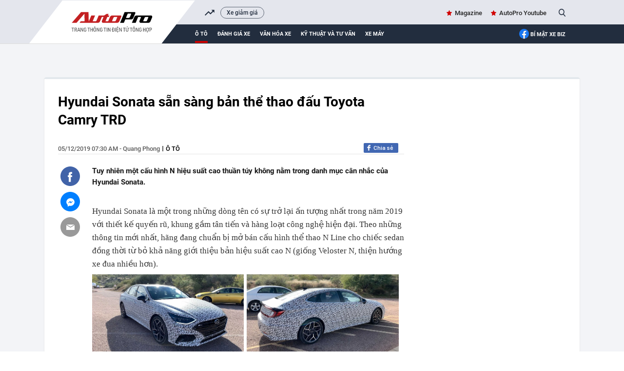

--- FILE ---
content_type: text/html; charset=UTF-8
request_url: https://autopro.com.vn/hyundai-sonata-san-sang-ban-the-thao-dau-toyota-camry-trd-20191204155306859.chn
body_size: 36332
content:
<!DOCTYPE html>
<html lang="vi">

<head>
    <meta http-equiv="Content-Type" content="text/html; charset=utf-8" />
    <meta name="viewport" content="width=device-width, initial-scale=1, maximum-scale=5, minimal-ui"/>
    <title>Hyundai Sonata sẵn sàng bản thể thao đấu Toyota Camry TRD</title>
    <meta name="description" content="Tuy nhiên một cấu hình N hiệu suất cao thuần túy không nằm trong danh mục cân nhắc của Hyundai Sonata.">
    <meta name="keywords" content="hyundai, Hyundai Sonata, hyundai sonata 2020, hyundai sonata n line">
    <meta name="news_keywords" content="hyundai, Hyundai Sonata, hyundai sonata 2020, hyundai sonata n line">
    <meta property="og:title" content="Hyundai Sonata sẵn sàng bản thể thao đấu Toyota Camry TRD">
    <meta property="og:description" content="Tuy nhiên một cấu hình N hiệu suất cao thuần túy không nằm trong danh mục cân nhắc của Hyundai Sonata.">
    <meta property="og:type" content="article" />
    <meta property="og:url" content="https://autopro.com.vn/hyundai-sonata-san-sang-ban-the-thao-dau-toyota-camry-trd-20191204155306859.chn" />
    <meta property="og:image" content="https://autopro8.mediacdn.vn/zoom/600_315/2019/12/4/hyundai-sonata-n-line-prototype-3-1575449529613909176648-crop-15754495706751907079995.jpg" />
    <meta property="og:image:type" content="image/jpg" />
    <meta property="og:image:width" content="600" />
    <meta property="og:image:height" content="315" />
    <meta property="twitter:image" content="https://autopro8.mediacdn.vn/zoom/600_315/2019/12/4/hyundai-sonata-n-line-prototype-3-1575449529613909176648-crop-15754495706751907079995.jpg" />
    <meta property="twitter:card" content="summary_large_image" />
    <link rel="canonical" href="https://autopro.com.vn/hyundai-sonata-san-sang-ban-the-thao-dau-toyota-camry-trd-20191204155306859.chn"/>
    <link  rel="alternate" media="only screen and(max - width: 640px)"  href="https://m.autopro.com.vn/hyundai-sonata-san-sang-ban-the-thao-dau-toyota-camry-trd-20191204155306859.chn" />
    <link rel="alternate" media="handheld" href="https://m.autopro.com.vn/hyundai-sonata-san-sang-ban-the-thao-dau-toyota-camry-trd-20191204155306859.chn" />
    <meta name="robots" content="max-image-preview:large,index, follow" />
    <meta http-equiv="refresh" content="3600" />
    <meta name="Language" content="vi" />
    <meta name="distribution" content="Global" />
    <meta name="revisit-after" content="1 days" />
    <meta name="GENERATOR" content="VCCorp.vn">
    <meta name="RATING" content="GENERAL" />
    <link rel="shortcut icon" href="https://static.mediacdn.vn/autopro.com.vn/favicon.ico" type="image/png">
    <meta name="site_path" content="https://autopro.com.vn">
    <meta name="author" content="VCCorp.vn">
    <meta name="og:site_name" content="autopro.com.vn">
    <meta name="copyright" content="Copyright (c) by Công ty cổ phần Vccorp" />
    <meta http-equiv="x-dns-prefetch-control" content="on" />
    <link rel="dns-prefetch" href="https://static.mediacdn.vn/">
    <link rel="dns-prefetch" href="https://autopro8.mediacdn.vn">
    <link rel="dns-prefetch" href="https://autopro56.mediacdn.vn/">
    <meta name="googlebot" content="index, follow, archive, snippet" />
    <meta name="google-site-verification" content="5NwGob21pgt4ekrW6xFXzhUzTrGy0ltkRU-mOjCeyE8" />
    <meta name="alexaVerifyID" content="WGtLfdQ5I66vdyNAnGP2rn_k4gE" />
    <meta property="fb:pages" content="142127115826043" />
    <meta name="apple-mobile-web-app-title" content="Auto" />
    <meta name="application-name" content="Auto" />
    <link rel="apple-touch-icon" sizes="57x57" href="https://autopro8.mediacdn.vn/web_images/auto57.png" />
    <link rel="apple-touch-icon" sizes="60x60" href="https://autopro8.mediacdn.vn/web_images/auto60.png" />
    <link rel="apple-touch-icon" sizes="72x72" href="https://autopro8.mediacdn.vn/web_images/auto72.png" />
    <link rel="apple-touch-icon" sizes="76x76" href="https://autopro8.mediacdn.vn/web_images/auto76.png" />
    <link rel="apple-touch-icon" sizes="114x114" href="https://autopro8.mediacdn.vn/web_images/auto114.png" />
    <link rel="apple-touch-icon" sizes="120x120" href="https://autopro8.mediacdn.vn/web_images/auto120.png" />
    <link rel="apple-touch-icon" sizes="128x128" href="https://autopro8.mediacdn.vn/web_images/auto128.png" />
    <link rel="apple-touch-icon" sizes="144x144" href="https://autopro8.mediacdn.vn/web_images/auto144.png" />
    <link rel="apple-touch-icon" sizes="152x152" href="https://autopro8.mediacdn.vn/web_images/auto152.png" />
    <link rel="apple-touch-icon" sizes="180x180" href="https://autopro8.mediacdn.vn/web_images/auto180.png" />
    <link rel="icon" type="image/png" href="https://autopro8.mediacdn.vn/web_images/auto32.png" sizes="32x32" />
    <link rel="icon" type="image/png" href="https://autopro8.mediacdn.vn/web_images/auto192.png" sizes="192x192" />
    <link rel="icon" type="image/png" href="https://autopro8.mediacdn.vn/web_images/auto96.png" sizes="96x96" />
    <link rel="icon" type="image/png" href="https://autopro8.mediacdn.vn/web_images/auto16.png" sizes="16x16" />
    <script>
    function getMeta(t) { let e = document.getElementsByTagName("meta"); for (let n = 0; n < e.length; n++)if (e[n].getAttribute("name") === t) return e[n].getAttribute("content"); return "" }
    var hdUserAgent = getMeta("uc:useragent");
    var isNotAllow3rd = hdUserAgent.includes("not-allow-ads");
    var isNotAllowAds = hdUserAgent.includes("not-allow-ads");
    var pageSettings = {
        Domain: "https://autopro.com.vn",
        sharefbApiDomain: "https://sharefb.cnnd.vn",
        videoplayer: "https://vcplayer.mediacdn.vn",
        VideoToken: "[base64]",
        commentSiteName: "autopro",
        DomainUtils: "https://utils3.cnnd.vn",
        imageDomain: "https://autopro8.mediacdn.vn",
        DomainApiVote: "https://eth.cnnd.vn",
        DOMAIN_API_ANSWER: "https://eth.cnnd.vn",
        allow3rd: true && !isNotAllow3rd,
        allowAds : true && !isNotAllow3rd
    }

    DomainConfig = {
        AjaxDomain: "https://autopros.cnnd.vn",
        LinkSuggestVideoXML: "https%3A%2F%2Fautopros.cnnd.vn%2Fhandlers%2Fvideo%2FListVideoXML.ashx%3F_videoId%3D",
        QuizEmbed: "https://ims.mediacdn.vn/micro/widget/dist/plugins/quiz-embed.js" //Quiz beta
    };
    function loadJsAsync(jsLink, callback, callbackEr) {
        var scriptEl = document.createElement("script");
        scriptEl.type = "text/javascript";
        scriptEl.async = true;
        if (typeof callback == "function") {
            scriptEl.onreadystatechange = scriptEl.onload = function () {
                callback();
            };
        }
        scriptEl.src = jsLink;
        if (typeof callbackEr != "undefined") {
            scriptEl.setAttribute('onerror', callbackEr);
        }
        if (scriptEl) {
            var _scripts = document.getElementsByTagName("script");
            var checkappend = false;
            for (var i = 0; i < _scripts.length; i++) {
                if (_scripts[i].src == jsLink)
                    checkappend = true
            }
            if (!checkappend) {
                var head = document.getElementsByTagName('head')[0];
                head.appendChild(scriptEl);
            }
        }
    }
    function loadCss(t) {
        var e = document.getElementsByTagName("head")[0], s = document.createElement("link");
        s.rel = "stylesheet", s.type = "text/css", s.href = t, s.media = "all", e.appendChild(s)
    }
    function checkRunInitScroll() {
        if (typeof runinitscroll != "undefined" && runinitscroll.length >= 1) {
            runinitscroll[0]();
            var len = runinitscroll.length;
            var arr = [];
            for (var i = 1; i < len; i++) {
                arr.push(runinitscroll[i]);
            }
            runinitscroll = arr;
        }
        window.setTimeout(function () {
            checkRunInitScroll();
        }, 1);
    }
    setTimeout(function () {
        let e = !1;

        let runInitScrollTimeout = pageSettings.allow3rd ? 1 : 3000;

        function t() {
            try {
                e || (e = !0, document.removeEventListener("scroll", t), function () {
                    let e = document.createElement("script");
                    e.async = !0, e.setAttribute("data-ad-client", ""), document.head.appendChild(e), e.src = ""
                }(), document.removeEventListener("mousemove", t), document.removeEventListener("mousedown", t), document.removeEventListener("touchstart", t)), setTimeout(function () {
                    checkRunInitScroll();
                }, runInitScrollTimeout)

            } catch (err) {
                console.log("init --" + err);
            }
        }
        document.addEventListener("scroll", t, { passive: true }), document.addEventListener("mousemove", t), document.addEventListener("mousedown", t), document.addEventListener("touchstart", t, { passive: true }), document.addEventListener("load", function () {
            document.body.clientHeight != document.documentElement.clientHeight && 0 == document.documentElement.scrollTop && 0 == document.body.scrollTop || t()
        })
    }, 1);
</script>

                <!-- GOOGLE SEARCH STRUCTURED DATA FOR ARTICLE -->
<script type="application/ld+json">
{
    "@context": "http://schema.org",
    "@type": "NewsArticle",
    "mainEntityOfPage":{
        "@type":"WebPage",
        "@id":"https://autopro.com.vn/hyundai-sonata-san-sang-ban-the-thao-dau-toyota-camry-trd-20191204155306859.chn"
    },
    "headline": "Hyundai Sonata sẵn sàng bản thể thao đấu Toyota Camry TRD",
    "description": "Tuy nhiên một cấu hình N hiệu suất cao thuần túy không nằm trong danh mục cân nhắc của Hyundai Sonata.",
    "image": {
        "@type": "ImageObject",
        "url": "https://autopro8.mediacdn.vn/zoom/700_438/2019/12/4/hyundai-sonata-n-line-prototype-3-1575449529613909176648-crop-1575449564367598709527.jpg",
        "width" : 700,
        "height" : 438
    },
     "datePublished": "2019-12-05T07:30:00+07:00",
        "author": {
        "@type": "Person",
        "name": "Quang Phong"
    },
    "publisher": {
        "@type": "Organization",
        "name": "https://autopro.com.vn",
        "logo": {
            "@type": "ImageObject",
            "url": "https://autopro8.mediacdn.vn/web_images/auto60.png",
            "width": 60,
            "height": 60
        }
    }
}

</script>
<!-- GOOGLE BREADCRUMB STRUCTURED DATA -->
<script type="application/ld+json">
{
    "@context": "http://schema.org",
    "@type": "BreadcrumbList",
    "itemListElement": [
        {
            "@type": "ListItem",
            "position": 1,
            "item": {
                "@id": "https://autopro.com.vn",
                "name": "Trang chủ"
            }
        },
                {
       "@type": "ListItem",
       "position": 2,
       "item": {
           "@id": "https://autopro.com.vn/o-to.chn",
                "name": "Ô tô"
            }
        }
                    ]
}
</script>
<script type="application/ld+json">
    {
        "@context": "http://schema.org",
        "@type": "Organization",
            "name":"autopro.com.vn",
            "url": "https://autopro.com.vn/",
             "logo": "https://static.mediacdn.vn/autopro/web_images/auto-1200x630.jpg",
            "email": "mailto: info@autopro.com.vn",
             "sameAs":[
                 "https://www.facebook.com/autoprovn"
                    ,"https://www.youtube.com/channel/UCrlGFgBzunJj0ZkHcVyukww"
                ],
        "contactPoint": [{
            "@type": "ContactPoint",
            "telephone": "02439743410",
            "contactType": "customer service"
            }],
        "address": {
        "@type": "PostalAddress",
        "addressLocality": "Thanh Xuân",
        "addressRegion": "Hà Nội",
        "addressCountry": "Việt Nam",
        "postalCode":"100000",
        "streetAddress": "Tầng 21, Tòa nhà Center Building - Hapulico Complex, Số 1 Nguyễn Huy Tưởng"
        }
        }
</script>
<script type="text/javascript">
        var _ADM_Channel = '%2fo-to%2fdetail%2f';
    </script>

        <style>
        :root{--swiper-theme-color:#007aff}.swiper{margin-left:auto;margin-right:auto;position:relative;overflow:hidden;list-style:none;padding:0;z-index:1}.swiper-wrapper{position:relative;width:100%;height:100%;z-index:1;display:flex;transition-property:transform;box-sizing:content-box}.swiper-android .swiper-slide,.swiper-wrapper{transform:translate3d(0,0,0)}.swiper-pointer-events{touch-action:pan-y}.swiper-slide{flex-shrink:0;width:100%;height:100%;position:relative;transition-property:transform}.swiper-backface-hidden .swiper-slide{transform:translateZ(0);-webkit-backface-visibility:hidden;backface-visibility:hidden}:root{--swiper-navigation-size:44px}.swiper .swiper-notification{position:absolute;left:0;top:0;pointer-events:none;opacity:0;z-index:-1000}*{margin:0;padding:0;box-sizing:border-box;font-weight:400}a,abbr,acronym,address,applet,article,aside,audio,b,big,blockquote,body,canvas,caption,center,cite,code,dd,del,details,dfn,div,dl,dt,em,embed,fieldset,figcaption,figure,footer,form,h1,h2,h3,h4,h5,h6,header,hgroup,html,i,iframe,img,ins,kbd,label,legend,li,mark,menu,nav,object,ol,output,p,pre,q,ruby,s,samp,section,small,span,strike,strong,sub,summary,sup,table,tbody,td,tfoot,th,thead,time,tr,tt,u,ul,var,video{font-family:NotoSerif-Regular}.bottom-info{color:inherit;text-align:left;margin-bottom:15px;position:relative;z-index:100;font-family:"Times New Roman",Georgia,Serif}.link-source-wrapper{width:auto;display:block;box-sizing:border-box;float:right;position:relative;padding-top:15px}.link-source-name{font:normal 14px/14px 'Times New Roman';color:#888;box-sizing:border-box;background:#f2f2f2;border-radius:100px;padding:9px 11px;display:block}.link-source-name span{color:#444;font-weight:700}.link-source-name svg{position:relative;top:2px;margin-left:5px}.link-source-detail{display:none;background:rgba(0,0,0,.9);border-radius:6px;width:300px;position:absolute;right:0;bottom:50px;padding:5px 12px 10px;box-sizing:initial}span.btn-copy-link-source-1{float:right;cursor:pointer;margin-left:20px}span.btn-copy-link-source-1 svg{position:relative;top:1px}span.btn-copy-link-source-1 i{font:normal 10px/11px 'Times New Roman';color:#444}.embed-tts{clear:both}.maindetail .like-share-top{padding-bottom:22px}*{margin:0;padding:0;box-sizing:border-box;font-weight:400}ul{list-style-type:none}a{text-decoration:none}img{display:block}.clearfix{clear:both}.fl{float:left}.fr{float:right}.sprite{background-image:url(https://static.mediacdn.vn/autopro/web_images/sprite-autoprov3.png)}.sprite-auto2{background-image:url(https://static.mediacdn.vn/autopro/web_images/sprite-auto2.png)}.bdbt{background:url(https://static.mediacdn.vn/autopro/web_images/border_bottom.jpg) repeat-x;height:8px;display:block}.mgt15{margin-top:15px!important}.mgr25{margin-right:25px}.mgt30{margin-top:30px}.w1040{width:1040px;margin:0 auto}.w650{width:650px}.w300{width:300px}.Autopro-scrolltop{background:url(https://static.mediacdn.vn/autopro/web_images/scrollTotop.png) -4px -3px no-repeat;width:50px;height:50px;opacity:.7;position:fixed;cursor:pointer;bottom:325px;right:20px;-ms-filter:"alpha(opacity=50)";-moz-opacity:0.7;-khtml-opacity:0.7;z-index:9999;display:none}#autopro-header{width:100%;height:auto;background-color:#e4e6ed;overflow:hidden;border-bottom:1px solid #dbdbdb}#autopro-header .top{width:100%;height:33px;float:left}#autopro-header .bottom{width:100%;height:39px;background-color:#222d3e;padding-left:280px;position:relative;float:left}#autopro-header .bottom::after{content:"";width:100%;height:40px;background-color:#222d3e;position:absolute;right:-1040px}#autopro-header .top .logo-autopro{height:72px;position:relative;z-index:10;display:block}#autopro-header .top .logo-autopro:before{width:344px;height:90px;display:block;z-index:11;content:"";position:absolute;background-image:url(https://static.mediacdn.vn/autopro/web_images/autopro_logo_22032023.svg);top:0;left:-61px;background-size:contain;background-repeat:no-repeat}#autopro-header .top .action{line-height:33px}#autopro-header .top .action ul li{float:left;margin-left:16px}#autopro-header .top .action ul li .icon-search{background-position:-243px -219px;width:14px;height:16px;display:inline-block;position:relative;top:3px;padding:0;border-right:none;margin-left:5px;cursor:pointer}#autopro-header .bottom ul li{float:left;text-align:center}#autopro-header .bottom ul li a{color:#fff;font:normal 13px Roboto-Bold;text-transform:uppercase;margin-right:20px;display:block;padding:12.5px 0}#autopro-header .bottom ul li h1 a{border-bottom:4px solid #ce0000;padding:8.5px 0;margin-top:4px;display:-webkit-box}#tvideo .txemayx{margin-right:0!important}#autopro-footer{margin-top:38px}#autopro-footer .menu{position:relative;height:46px}#autopro-footer .menu::before{content:"";background:url(https://static.mediacdn.vn/autopro/web_images/gachcheo.png);width:100%;height:3px;display:inline-block;position:absolute;left:0;top:0}#autopro-footer .menu::after{content:"";background:url(https://static.mediacdn.vn/autopro/web_images/gachcheo.png);width:100%;height:3px;display:inline-block;position:absolute;left:0;bottom:0}#autopro-footer .menu ul li{float:left;height:46px;line-height:46px;padding:0 28px}#autopro-footer .menu ul li a{color:#1e2a32;font:normal 13px/18px Roboto-Medium;text-transform:uppercase}#autopro-footer .menu ul li .icon-home{background:url(https://static.mediacdn.vn/autopro/web_images/sprite-autoprov3.png) no-repeat -206px -29px;width:22px;height:22px;display:inline-block;position:relative;left:0;top:8px}#autopro-footer .menu ul li .expand-menu{left:0;top:8px;width:35px;height:35px;background:rgba(30,30,37,.5);display:inline-block;position:relative;float:right;margin-top:-3px}#autopro-footer .menu ul li .expand-menu:after{position:absolute;top:15px;left:11px;width:0;height:0;background:0 0;border-left:7px solid transparent;border-right:7px solid transparent;border-bottom:7px solid #fff;content:"";border-radius:4px}#autopro-footer .footer-info{display:flex;margin-top:30px;margin-bottom:21px}#autopro-footer .footer-info .qleft{width:305px;margin-right:46px}#autopro-footer .footer-info .qmiddle{width:395px;margin-right:90px}#autopro-footer .footer-info .qright{width:195px}#autopro-footer .footer-info p{color:#292627;font:normal 13px/20px Arial}#autopro-footer .footer-info .logo-company{background:url(https://static.mediacdn.vn/autopro/web_images/sprite-autoprov3.png) no-repeat 0 -137px;width:120px;height:58px;display:inline-block;position:relative;left:0;top:8px}.btn-messenger-lightbox{display:inline-flex;margin-top:15px;height:24px;padding:0 15px;background:#0084ff;font-size:12px;font-weight:700;color:#fff;text-decoration:none;line-height:24px;text-transform:uppercase;border-radius:2px;-webkit-border-radius:2px;-moz-border-radius:2px;margin-right:10px}.btn-messenger-lightbox .messenger-icon{display:block;margin-right:5px;width:12px;flex-shrink:0;margin-top:2px}.kbwcs-fb{height:20px;display:block;line-height:20px;text-decoration:none;color:#fff;float:right;border-radius:2px;font-family:SanFranciscoDisplay-Semibold;font-size:12px;overflow:hidden;position:relative;background:#4167b2;padding-left:20px}.kbwcs-fb:before{content:"";background:url(https://kenh14cdn.com/web_images/sprite-k14.20.png) -227px -66px no-repeat;width:10px;height:16px;position:absolute;top:1px;left:7px;background-size:457px}.fb-like{float:right;margin-right:6px}.info .time-detail{font:normal 13px/23px Roboto-Medium;color:#5f5f5f;float:left}.box_search{position:relative}.box_search .searchInput{float:right;display:none;position:absolute;width:200px;height:30px;border-radius:25px;border:1px solid #cecece;right:26px;top:1px;color:#464646;padding-left:16px;background:#fffef5;box-shadow:0 0 15px 0 #d4d4d4;font:normal 13px Roboto-Medium;padding:7px;overflow:hidden}#tvideo{float:right!important}.h1logo{display:inline-block}.text-magazine a,.text-youtube a{font:normal 13px Roboto-Medium;color:#262626;position:relative}.text-magazine a:before{background-position:-299px -31px;width:11px;height:11px;display:inline-block;content:"";position:absolute;background-image:url(https://static.mediacdn.vn/autopro/web_images/sprite-autoprov3.png);top:2px;left:-17px}.text-youtube a:before{width:22px;height:15px;display:inline-block;content:"";position:absolute;background-image:url(https://static.mediacdn.vn/images/sm_youtube_icon.png);top:13px;left:-28px}.txemayx{text-transform:inherit}#search_keyword{cursor:text}.wrapper-body{background-color:#f3f4f7}.boxcontent{display:flex;padding:30px 29px 30px 28px;border-left:solid 1px #e7e8ea;border-right:solid 1px #e7e8ea;border-bottom:solid 1px #e7e8ea;margin-top:35px;position:relative;background:#fff}.boxcontent::before{content:'';background-color:#e3e8ed;width:100%;height:4px;border-top-left-radius:5px;border-top-right-radius:5px;position:absolute;top:-2px;left:0}.maindetail{width:100%;display:inline-block}.maindetail .title{color:#000;font:normal 28px/37px Roboto-Bold;margin-bottom:29px}.maindetail .like-share-top{padding-bottom:40px;border-bottom:solid 1px #e4e4e4}.maindetail .info{float:left}.maindetail .info .zonename{color:#000;font:normal 13px/24px Roboto-Medium;display:inline-block;float:left;text-transform:uppercase}.maindetail .info .zonename:before{width:2px;height:11px;background-color:#5d5d5d;content:'';display:block;float:left;margin-top:6px;margin-left:5px;margin-right:5px}.maindetail .sapo{color:#191919;font:normal 15px/23px Roboto-Bold;padding:22px 0 25px 0;display:block}.maindetail .relatednews{margin-bottom:28px;display:block}.maindetail .relatednews ul li{width:100%}.maindetail .relatednews ul li .time{color:#6b6b6b;font:normal 12px/25px Arial;padding-left:10px;position:relative;display:inline-block;width:92px;float:left}.maindetail .relatednews ul li .relatedtitle{float:right;width:555px;margin-top:-3px}.maindetail .relatednews ul li .time::before{content:'';width:3px;height:3px;background-color:#6b6b6b;border-radius:50%;position:absolute;top:9px;left:0}.maindetail .relatednews ul li .relatedtitle a{color:#004383;font:normal 13px/25px Arial;display:inline-block;width:100%}.maindetail .like-share-bottom{padding:10px 0;border-top:solid 1px #e4e4e4;border-bottom:solid 1px #e4e4e4;display:inline-block;width:100%}.maindetail .listtags{margin-top:20px;margin-bottom:20px}.maindetail .listtags p{color:#000;font:normal 13px/20px Roboto-Bold;padding-left:22px;position:relative;display:inline-block;margin-right:12px}.maindetail .listtags ul li a:after{content:',';margin-left:-2px}.maindetail .listtags ul li:last-child a:after{content:none}.maindetail .listtags p::before{content:'';background:url(https://static.mediacdn.vn/autopro/web_images/sprite-autoprov3.png) no-repeat -352px -30px;width:17px;height:17px;position:absolute;left:0;top:0}.maindetail .listtags ul li{float:left}.maindetail .listtags ul li .tagname{color:#3d3d3d;font:normal 13px/20px Roboto-Medium;margin-right:6px}.content-news-detail p:not([type=BoxTable] p){font:normal 17px/25px TimeNewRoman;color:#222}.IMSNoChangeStyle a,.link-content-footer a{background:url('https://static.mediacdn.vn/autopro/web_images/link-footer-content.jpg') no-repeat 0 50%;padding-left:25px;color:#004370!important}.boxcontent.w1040.size-s{width:1100px}.boxcontent.w1040.size-s .qleft.w650{width:710px}.boxcontent.w1040.size-s .content-body.size-content-s{width:640px;position:relative;float:right}.mxhsingle2{top:39px}.mxhsingle2{width:40px;position:absolute;top:24px;left:-65px}.icontronfb{background-position:0 -1px;width:40px;height:40px;display:block;cursor:pointer}.icontronsendfb{background-position:-97px -1px;width:40px;height:40px;display:block;margin-top:12px;cursor:pointer}.icontronmail{background-position:-48px -1px;width:40px;height:40px;display:block;margin-top:12px}.boxcontent.w1040.size-s .maindetail .relatednews ul li .time{width:78px}.boxcontent.w1040.size-s .bdbt.w650{width:710px}.VCSortableInPreviewMode.IMSCurrentEditorEditObject a{color:#004370!important;font-size:22px;font-weight:700}.infofocus.indetail{display:inline-block;float:right}.socialfocus span.like{margin-right:8px;color:#999}.socialfocus span.like:before{content:'';background:url(/autopro/web_images/icon_heart.png) 0 0 no-repeat;width:17px;height:15px;display:inline-block;margin-right:8px;position:relative;top:3px;background-size:17px 32px}.content-news-detail p b{font-weight:700}.VCSortableInPreviewMode[type=insertembedcode],.VCSortableInPreviewMode[type=insertembedcode] iframe{width:100%}.VCSortableInPreviewMode[type=Photo] a{display:block}.content-news-detail p b i,.content-news-detail p i b{font-weight:700;font-style:italic}.content-news-detail b{font-weight:700}.content-news-detail i{font-style:italic}.k14topic-sapo{margin-bottom:5px;margin-right:10px;margin-top:2px;position:relative;font-family:Arial!important;cursor:pointer}.k14topic-sapo .k14topic-logo{display:block;cursor:pointer;height:20px}.k14topic-sapo .k14topic-logo img{height:20px}.k14topic-sapo .k14topic-tooltip-wrapper{position:absolute;top:19px;width:250px;left:-2px;visibility:hidden;z-index:200}.k14topic-tooltip-content{position:relative;margin-top:7px;background:#fff;border:1px solid #dbdbdb;z-index:1;box-shadow:0 5px 20px rgba(0,0,0,.2);-webkit-box-shadow:0 5px 20px rgba(0,0,0,.2);-moz-box-shadow:0 5px 20px rgba(0,0,0,.2);cursor:initial}.brand-content .k14topic-tooltip-header{height:50px;background:0 0;position:relative}.brand-content .k14topic-tooltip-header>.fl img{display:block;height:40px}.brand-content .right{margin-left:50px;padding-top:10px}.brand-content .k14topic-tooltip-header .k14topic-name{position:static;display:inline;bottom:auto;left:auto;right:auto;font-size:20px;font-family:SFD-Bold;color:#222;text-transform:none;text-decoration:none;font-weight:400;padding:0}.brand-content .k14topic-tooltip-body{padding:10px}.k14topic-list-news .k14topic-news{padding:10px 0;border-top:1px solid #e2e2e2}.brand-content .k14topic-list-news li:first-child{border-top:none}.brand-content .k14topic-news a.k14topic-news-thumb{width:90px;height:60px;margin-right:10px;display:block;float:left}.k14topic-news a.k14topic-news-thumb img{width:100%}.brand-content .k14topic-news .k14topic-news-title{margin-left:100px;margin-top:-2px}.brand-content .k14topic-news .k14topic-news-title a{font-size:12px;color:#222;line-height:14px;text-decoration:none;display:inline-block}.k14topic-btn-research{display:block;height:30px;background-image:linear-gradient(to bottom,#008aea,#024dcf);background-image:-webkit-linear-gradient(to bottom,#008aea,#024dcf);background-image:-moz-linear-gradient(to bottom,#008aea,#024dcf);background-color:#016bdc;font-size:12px;font-weight:700;color:#fff;text-transform:uppercase;line-height:30px;text-align:center;text-decoration:none;border-radius:4px;-webkit-border-radius:4px;-moz-border-radius:4px;transition:background .3s;-webkit-transition:background .3s;-moz-transition:background .3s;text-decoration:none;margin:auto}.k14topic-tooltip-content:after{display:block;width:100%;top:0;left:0;right:0;height:60px;background-image:linear-gradient(#e6e6e6,#fff);background-image:-webkit-linear-gradient(#e6e6e6,#fff);background-image:-moz-linear-gradient(#e6e6e6,#fff);position:absolute;content:'';z-index:-1}.clearfix:after{visibility:hidden;display:block;font-size:0;content:"";clear:both;height:0}[data-role=content]{font-family:Arial;font-style:normal;font-weight:400;font-size:17px;line-height:1.618;color:#333;max-width:100%}[data-role=content] b,[data-role=content] strong{font-weight:700}[data-role=content] i{font-style:italic}[data-role=content] a{color:#1e3868}[data-role=content] p{margin:.5em 0}[data-role=content] .VCSortableInPreviewMode[type]{display:inline-block}[data-role=content] .VCSortableInPreviewMode[type=Photo] img{max-width:100%;margin:0 auto;display:inline-block;vertical-align:top}[data-role=content] .VCSortableInPreviewMode[type=Photo] a{outline:0!important}[data-role=content] .VCSortableInPreviewMode.link-content-footer{text-align:left;line-height:25px}[data-role=content] .VCSortableInPreviewMode{display:inline-flex;flex-direction:column;margin:0 auto 15px;position:relative;transition:all .3s ease-in-out 0s;width:100%;visibility:visible;word-wrap:break-word;cursor:default;max-width:100%}[data-role=content] .VCSortableInPreviewMode.alignJustify,[data-role=content] .widget-box.alignJustify{width:100%}[data-role=content] .detail-img-lightbox{cursor:zoom-in;display:block}[data-role=content] .VCSortableInPreviewMode[type=insertembedcode] iframe{max-width:100%;margin:0 auto;display:block}[data-role=content] .VCSortableInPreviewMode[type=photo-grid-album]{display:grid;grid-gap:5px;grid-template-columns:repeat(12,1fr);grid-template-rows:repeat(12,1fr);overflow:hidden;max-width:100%}[data-role=content] .VCSortableInPreviewMode[type=photo-grid-album] .media-item{margin-block-start:0;margin-block-end:0;margin-inline-start:0;margin-inline-end:0;display:none;overflow:hidden}[data-role=content] .VCSortableInPreviewMode[type=photo-grid-album] .media-item img{width:100%;height:100%;object-fit:cover}[data-role=content] .VCSortableInPreviewMode[type=photo-grid-album] .PhotoCMS_Caption{display:block;grid-column-start:1;grid-column-end:13;margin-top:-5px}[data-role=content] .VCSortableInPreviewMode[type=photo-grid-album][data-layout=default]{display:flex;flex-direction:column;height:unset}[data-role=content] .VCSortableInPreviewMode[type=photo-grid-album] .grid-row{padding:0;margin:0 0 5px 0;width:100%;box-sizing:border-box;display:flex}[data-role=content] .VCSortableInPreviewMode[type=photo-grid-album] .grid-row .media-item{display:inline-block;padding:0;margin:0;margin-left:5px;overflow:hidden;-webkit-user-select:none;-khtml-user-select:none;-moz-user-select:none;-ms-user-select:none;-o-user-select:none;user-select:none}[data-role=content] .VCSortableInPreviewMode[type=photo-grid-album] .grid-row .media-item:first-child{margin-left:0}[data-role=content] .VCSortableInPreviewMode[type=photo-grid-album] .grid-row .media-item img{width:100%;display:block}[data-role=content] .VCSortableInPreviewMode[type=photo-grid-album][data-layout=col-23] .media-item:first-child{display:block;grid-column-start:1;grid-column-end:8;grid-row-start:1;grid-row-end:7}[data-role=content] .VCSortableInPreviewMode[type=photo-grid-album][data-layout=col-23] .media-item:nth-child(2){display:block;grid-column-start:1;grid-column-end:8;grid-row-start:7;grid-row-end:13}[data-role=content] .VCSortableInPreviewMode[type=photo-grid-album][data-layout=col-23] .media-item:nth-child(3){display:block;grid-column-start:8;grid-column-end:13;grid-row-start:1;grid-row-end:5}[data-role=content] .VCSortableInPreviewMode[type=photo-grid-album][data-layout=col-23] .media-item:nth-child(4){display:block;grid-column-start:8;grid-column-end:13;grid-row-start:5;grid-row-end:9}[data-role=content] .VCSortableInPreviewMode[type=photo-grid-album][data-layout=col-23] .media-item:nth-child(5){display:block;grid-column-start:8;grid-column-end:13;grid-row-start:9;grid-row-end:13}[data-role=content] .VCSortableInPreviewMode[type=photo-grid-album][data-layout=col-123] .media-item:first-child{display:block;grid-column-start:1;grid-column-end:9;grid-row-start:1;grid-row-end:9}[data-role=content] .VCSortableInPreviewMode[type=photo-grid-album][data-layout=col-123] .media-item:nth-child(2){display:block;grid-column-start:1;grid-column-end:5;grid-row-start:9;grid-row-end:13}[data-role=content] .VCSortableInPreviewMode[type=photo-grid-album][data-layout=col-123] .media-item:nth-child(3){display:block;grid-column-start:5;grid-column-end:9;grid-row-start:9;grid-row-end:13}[data-role=content] .VCSortableInPreviewMode[type=photo-grid-album][data-layout=col-123] .media-item:nth-child(4){display:block;grid-column-start:9;grid-column-end:13;grid-row-start:1;grid-row-end:5}[data-role=content] .VCSortableInPreviewMode[type=photo-grid-album][data-layout=col-123] .media-item:nth-child(5){display:block;grid-column-start:9;grid-column-end:13;grid-row-start:5;grid-row-end:9}[data-role=content] .VCSortableInPreviewMode[type=photo-grid-album][data-layout=col-123] .media-item:nth-child(6){display:block;grid-column-start:9;grid-column-end:13;grid-row-start:9;grid-row-end:13}[data-role=content] .VCSortableInPreviewMode[type=photo-grid-album] .media-item .detail-img-lightbox{width:100%;height:100%;object-fit:cover}[data-role=content] .VCSortableInPreviewMode .PhotoCMS_Caption,[data-role=content] .VCSortableInPreviewMode .VideoCMS_Caption{background:#e9e9e9;padding:5px 8px;max-width:100%}[data-role=content] .VCCSortableInPreviewMode.noCaption .PhotoCMS_Caption,[data-role=content] .VCCSortableInPreviewMode.noCaption .VideoCMS_Caption,[data-role=content] .VCSortableInPreviewMode.noCaption .PhotoCMS_Caption,[data-role=content] .VCSortableInPreviewMode.noCaption .VideoCMS_Caption{display:none}[data-role=content] .VCSortableInPreviewMode.link-content-footer{text-align:left;line-height:25px}[data-role=content] .IMSNoChangeStyle a,[data-role=content] .link-content-footer a{background-position:0 4px;color:#1e3868;font-size:22px;font-weight:700;padding-left:25px;text-decoration:none}[data-role=content] .IMSNoChangeStyle a:before,[data-role=content] .link-content-footer a:before{position:absolute;content:'';background-color:#1e3868;-webkit-mask:url(https://static.mediacdn.vn/common/images/bg_linkfooter.svg) no-repeat 50% 50%;mask:url(https://static.mediacdn.vn/common/images/bg_linkfooter.svg) no-repeat 50% 50%;-webkit-mask-size:contain;mask-size:contain;display:inline-block;width:18px;height:14px;top:6px;left:0}[data-role=content] .VCSortableInPreviewMode[type=insertembedcode]{position:relative;overflow:hidden;width:100%;padding-top:56.25%}[data-role=content] .VCSortableInPreviewMode[type=insertembedcode] iframe{position:absolute;top:0;left:0;bottom:0;right:0;width:100%;height:100%}#autopro-header .top{display:flex;justify-content:space-between;height:50px;position:relative}#autopro-header .top .logo-autopro::before{width:344px;height:90px;display:block;z-index:11;content:"";position:absolute;background-image:url(https://static.mediacdn.vn/autopro/web_images/autopro_logo_22032023.svg);top:0;left:-61px;background-size:contain;background-repeat:no-repeat}.header .top .trending{flex:1;margin-left:332px;margin-right:16px;overflow:hidden;position:relative}.header .top .trending-icon{position:absolute;left:300px;width:20px;height:calc(100% - 2px);top:2px}.header .top .trending-icon::before{display:block;width:20px;height:100%;background:url(https://static.mediacdn.vn/autopro/web_images/trending_up_1.png) no-repeat center center,#e4e6ed;position:absolute;content:''}.header .top .trending ul{display:flex;align-items:center}.header .top .trending ul li{width:auto;height:auto}.header .top .trending ul li a{font-family:Roboto-Medium;font-style:normal;font-weight:400;font-size:12px;line-height:15.6px;color:#222d3e;border:1px solid rgba(34,45,62,.7);border-radius:16px;padding:4px 12px;margin-right:16px}.header .top .action{display:flex;align-items:center}[data-role=content] img{height:auto}
    </style>
    <script type="text/javascript">
        if (!pageSettings.allow3rd) {
            (runinitscroll = window.runinitscroll || []).push(function () {
                loadCss("https://static.mediacdn.vn/autopro.com.vn/web_css/20240223/unused.autopro.detail.min.css?1");
            });
        } else if (!isNotAllow3rd) {
            loadCss("https://static.mediacdn.vn/autopro.com.vn/web_css/20240223/unused.autopro.detail.min.css?1");
        }
    </script>
    <style>
        [data-role=content] .kbwscwl-relatedbox.type-4 .kbwscwlrl{
            margin-left: 0px;
        }
    </style>
<style>

            .VCSortableInPreviewMode[type="photo-grid-album"][data-layout^="row"],
            .VCSortableInPreviewMode[type="photo-grid-album"][data-layout^="col"] {
                height: 640px;
            }

            .VCSortableInPreviewMode[type="photo-grid-album"][data-layout^="row"].alignCenterOverflow,
            .VCSortableInPreviewMode[type="photo-grid-album"][data-layout^="col"].alignCenterOverflow {
                height: 770px;
            }
    
</style>
    <style>
    .link-source-wrapper{
        width: 100%!important;
    }
    .link-source-name { text-align: left; width: 100%; padding: 10px 15px; }
    .time-source-detail { float: right; color: #888888 !important; font-size: 12px; font-weight: 400; }
    span.btn-copy-link-source2 svg path { fill: #333333; }
    .link-source-name .btn-copy-link-source2 { margin-left: 12px !important; font-size: 12px; }
    span.btn-copy-link-source-1{margin-left: 10px}
</style>
    <style>
        .socialfocus span.like.isvisible:before, .socialfocus span.like:hover:before {
            background: url(https://static.mediacdn.vn/autopro/web_images/icon_heart.png) 0 -16px no-repeat;
            background-size: 17px 32px;
            height: 16px;
        }

        .socialfocus span.like:before {
            content: '';
            background: url(https://static.mediacdn.vn/autopro/web_images/icon_heart.png) 0 0 no-repeat;
            width: 17px;
            height: 15px;
            display: inline-block;
            margin-right: 8px;
            position: relative;
            top: 3px;
            background-size: 17px 32px;
        }

        .maindetail .listtags ul li .tagname {
            color: #3d3d3d;
            font: normal 13px/20px Roboto-Medium;
            margin-right: 6px;
        }

        img {
            width: 100%;
            height: auto;
        }

        .boxcontent.w1040.size-LL .submenu-detail ul li a {
            font: normal 14px Roboto-Medium;
            color: #000;
        }

        .boxcontent.w1040.size-LL .submenu-detail {
            display: inline-block;
            width: 100%;
            padding-bottom: 15px;
            border-bottom: 1px solid #e7e8ea;
        }

        .boxcontent.w1040.size-LL .news-details {
            width: 710px;
            margin: 0 auto;
        }

        .boxcontent.w1040.size-LL .submenu-detail ul li {
            float: left;
            margin-right: 35px;
        }

        .boxcontent.w1040.size-LL .submenu-detail ul li.fr {
            float: right;
            margin-right: unset;
        }

        .kbwcs-fb {
            padding-right: 10px;
            margin-right: 6px;
        }

        .clearfix .text {
            display: none;
        }

        [data-role="content"] .VCSortableInPreviewMode .PhotoCMS_Caption, [data-role="content"] .VCSortableInPreviewMode .VideoCMS_Caption{
            width: 100% !important;
            padding-bottom: 15px;
            padding-top: 15px;
        }

        [data-role="content"] .VCSortableInPreviewMode[type="photo-grid-album"] .grid-row {
            margin: 0 0 0 0;
        }


        [data-role="content"] .VCSortableInPreviewMode[type="photo-grid-album"] .PhotoCMS_Caption p,
        [data-role="content"] .VCSortableInPreviewMode .PhotoCMS_Caption p,
        [data-role="content"] .VCSortableInPreviewMode .VideoCMS_Caption p{
            font-size: 12px !important;
            line-height: 19px;
            font-family: Arial !important;
            font-style: italic;
            color: #858585;
            padding-right: 15px;
            padding-left: 15px;
            padding-bottom: 0px;
            padding-top: 0px;
        }
        .VCSortableInPreviewMode[type="SpecialNewsBox"] .eventNewsTimeline-wrapper .col-left h3.event-name a{
            font-family: SanFranciscoDisplay-Bold;
        }
        .VCSortableInPreviewMode[type="SpecialNewsBox"] .eventNewsTimeline-wrapper .col-left .label{
            font-family: SanFranciscoDisplay-Bold;
            font-size: 12px;
            display: block;
            text-transform: uppercase;
            color: #383e55;
        }
        .VCSortableInPreviewMode[type="SpecialNewsBox"] .eventNewsTimeline-wrapper .list-event-news .event-news h4 a {
            font-family: SanFranciscoDisplay-Semibold;
            font-size: 15px;
            color: #383e55;
        }

        [data-role="content"] .IMSNoChangeStyle a:before, [data-role="content"] .link-content-footer a:before{
            background-color: unset;
        }
        .content-news-detail p:not([type=BoxTable] p) {
            font: normal 17px/25px TimeNewRoman;
            color: #222;
            margin-bottom: 15px;
        }
        [data-role=content] .IMSCheckboxLabel, [data-role=content] .IMSRadioLabel {
             background-image: unset;
        }
        .titlebox.tinmoi{
            font-family: SanFranciscoDisplay-Semibold;
        }
        .timeline-detail-docthem .titlebox.tinmoi:before {
            color: #000;
            font: normal 19px/23px Roboto-Bold;
            text-transform: uppercase;
            padding-left: 13px;
            border-left: solid 5px #d00000;
            content: '';
        }
        .k14topic-sapo .k14topic-logo img{
            width: auto !important;
        }
        .k14topic-list-news .k14topic-news-title a{
            font-family: SanFranciscoDisplay-Bold !important;
            font-weight: normal;
        }
        .brand-content .k14topic-tooltip-header .k14topic-name {
            position: static;
            display: inline;
            bottom: auto;
            left: auto;
            right: auto;
            font-size: 20px;
            font-family:SanFranciscoDisplay-Bold;
            color: #222;
            text-transform: none;
            text-decoration: none;
            font-weight: normal;
            padding: 0;
        }
        a.k14topic-btn-research{
            margin-bottom: 5px;
            margin-right: 10px;
            margin-top: 2px;
            position: relative;
            font-family: Arial !important;
            cursor: pointer;
        }
        .clearfix .knc-nav-review  .text{
            display: inline-block;
        }
        .brand-content .k14topic-tooltip-header>.fl img{
            width: 100%;
            max-width: 120px;
        }
        .brand-content .k14topic-tooltip-header{
            height: max-content;
        }
        .size-LL .embed-tts{
            float: unset;
            clear: both;
        }

        .k14topic-sapo{
            width: fit-content;
        }

        
            .boxcontent.w1040.size-LL .VCSortableInPreviewMode[type="Photo"],
            .boxcontent.w1040.size-LL .VCSortableInPreviewMode[type="Photo"] img{
                margin-left: 0;
            }
            .VCSortableInPreviewMode.alignLeft[type="RelatedNewsBox"] {
                margin-left: 0;
            }
        


         
        
       .detail-live-news .detail-tab .detail-tab-content .tab {
            display: none;
        }
        .detail-live-news .detail-tab .detail-tab-content .tab.show{
            display: block;
        }
        .maindetail .detail-live-news .author-container .source ,
        .maindetail .detail-live-news .author-container .author{
            color: #000;
            font: normal 13px/24px Roboto-Medium;
            display: inline-block;
            float: left;
            text-transform: uppercase;
        }
        .maindetail .detail-live-news .author-container .time {
            font: normal 13px/23px Roboto-Medium;
            color: #5f5f5f;
            float: left;
        }
        .VCSortableInPreviewMode {
            margin: 0 auto;
            width: 100%;
            margin-bottom: 22px;
            position: relative;
            z-index: 1;
        }
        .VCSortableInPreviewMode[type="Photo"] ,.detail .PhotoCMS_Caption, .detail .VideoCMS_Caption{
            text-align: center;
        }

        .maindetail .like-share-top {
            position: relative;
            z-index: 1;
        }

        .VCSortableInPreviewMode[type="RelatedNewsBox"] .kbwscwl-relatedbox.type-8 .kbwscwlrl-title-header {
            font-family: arial;
            font-size: 13px;
            color: #666;
            margin-bottom: 10px;
            text-align: left;
            font-weight: 500;
            display: block;
        }

        .VCSortableInPreviewMode[type="RelatedNewsBox"] .kbwscwl-relatedbox.type-8 .kbwscwlr-list {
            display: flex;
            flex-wrap: wrap;
            gap: 16px;
        }
        .VCSortableInPreviewMode[type="RelatedNewsBox"] .kbwscwl-relatedbox.type-8 .kbwscwlrl-thumb-avata  {
            position: relative;
            display: block;
            padding-top: 62.5%;
        }
        .VCSortableInPreviewMode[type="RelatedNewsBox"] .kbwscwl-relatedbox.type-8 .kbwscwlrl-thumb-avata img  {
            border-radius: 4px;
            display: block;
            width: 100%;
            height: 100%;
            position: absolute;
            top: 0;
            left: 0;
            object-fit: cover;
        }
        .VCSortableInPreviewMode[type="RelatedNewsBox"] .kbwscwl-relatedbox.type-8 .kbwscwlr-list .kbwscwlrl {
            width: calc(100% / 3 - 16px * 2 / 3);
        }
        .VCSortableInPreviewMode[type="RelatedNewsBox"] .kbwscwl-relatedbox.type-8 .kbwscwlrl-title {
            text-align: left;
            line-height: 130%;
            padding: 10px 0 0;
        }

        .VCSortableInPreviewMode[type="RelatedNewsBox"] .kbwscwl-relatedbox.type-8 .kbwscwlrl-title a.title {
            font-family: arial;
            font-size: 14px;
            color: #333;
            text-decoration: none;
            font-weight: bold;
            line-height: 22px;
        }
        .VCSortableInPreviewMode[type="RelatedNewsBox"] .kbwscwl-relatedbox.type-8 .kbwscwlrl-title a.title:hover {
            color: #555;
        }
    </style>
    <style>
        #admzone77 {
            min-height: 90px;
        }

        #admzone78 {
            min-height: 600px;
        }

        .source {
            display: none;
        }

        .mgb15 {
            margin-bottom: 15px;
            width: 1040px;
            margin: auto;
        }
        .lstnews ul {
            padding: 5px 0;
        }
        /*#autopro-header .top .logo-autopro::before {*/
        /*    width: 365px;*/
        /*    height: 106px;*/
        /*    display: block;*/
        /*    z-index: 11;*/
        /*    content: "";*/
        /*    position: absolute;*/
        /*    background-image: url('https://static.mediacdn.vn/thumb_w/628/autopro.com.vn/web_images/theme-tet-auto2.gif');*/
        /*    top: 0;*/
        /*    left: -85px;*/
        /*    background-size: contain;*/
        /*    background-repeat: no-repeat;*/
        /*}*/
        img {
            image-rendering: -webkit-optimize-contrast;
            color: transparent;
        }
        .box_search .searchInput{
            z-index: 999!important;
        }
        input#search_keyword:focus {
            border: 2px solid #464646;
            color: #464646;
        }
        .fancybox-container{
            z-index: 99999999!important;
        }
    </style>
    <style>
    @media (max-width: 1024px) {
        #admWrapsite,.wrapper-body,.w1040,.lstnews ul li:after{max-width: 100%;}
        .mainsection{padding: 0 15px;}
        .mainsection .mainsection{padding: 0;}
        .w710{width: calc(100% - 300px);}

        .mainsection .highlight .qleft{margin-right: 0;}
        .mainsection .highlight .qleft .bignews {
            width: calc(100% - 160px);
            padding: 0 15px;
        }
        .img519x324 {max-width: 100%; height: auto;}
        .qleft .lstnews{padding-right: 15px;}
        .boxvideo{padding-right: 12px;}
        .bigvideo .VCSortableInPreviewMode[type="VideoStream"]{width: 60%; max-width: 100%;}
        .boxvideo .bigvideo .info{width: 40%;}
        .boxvideo .smallvideo ul{
            display: grid;
            grid-template-columns: repeat(4,1fr);
            gap: 10px;
        }
        .boxvideo .smallvideo ul li{
            width: auto;
            margin-right: 0;
        }
        .boxvideo .smallvideo .img165x104{max-width: 100%;}
        #autopro-header .top,#autopro-header .bottom{padding-right: 15px;}
        .qleft .pushed{padding-right: 12px;}
        .boxvideo .smallvideo{max-width: 100%;}
        .boxvideo .smallvideo ul li{width: auto !important; margin-right: 0 !important;}
        .boxembed{padding-right: 12px;}
        .name-news-forcus,.news-extra .sapo{width: calc(100% - 128px);}
        .bigvideo .VCSortableInPreviewMode[type="VideoStream"]{max-width: 100%;}
        .footer-info{padding: 0 15px;}

        .boxhighlight{width: 70%; padding-right: 15px;}
        .boxmostview{width: 30%; padding: 0 15px;}
        .img470x295,.img191x119{max-width: 100%; height: auto;}
        .boxhighlight .smallnews ul{
            display: grid;
            grid-template-columns: repeat(2,1fr);
            gap: 10px;
        }
        .boxhighlight .listnews .smallnews ul li{width: auto; margin-right: 0;}
        .boxcontent{
            padding: 30px 15px;
        }
        .boxcontent.w1040.size-s .qleft.w650{
            width: calc(100% - 300px);
            margin-right: 0;
            padding-right: 2%;
        }
        .boxcontent.w1040.size-s .content-body.size-content-s{max-width: 100%;}
        .mxhsingle2 {display: none;}
        .mainsection  .qleft.w650{width: calc(100% - 300px);}
        .mainsection .highlight .bignews{width: calc(100% - 146px);}
        .maindetail .relatednews ul li .relatedtitle{max-width: 100%;}
        .admicro{max-width: 100%;}
        .img508x318{max-width: 100%;}
        .timkiemtxt{max-width: calc(100% - 88px);}

        .boxcontent.w1040.size-LL .qleft.w650,.boxcontent.w1040.size-LL .wp1000,.boxcontent.w1040.size-LL{max-width: 100%;}
        .boxcontent.w1040.size-LL .VCSortableInPreviewMode[type="Photo"][allow-zoom=true]{width: 100% !important; margin: 0 !important;}

        .boxcontent.w1040.size-LL .qleft.w650{width: calc(100% - 330px); margin: 0;}
        .boxcontent.w1040.size-LL .VCSortableInPreviewMode[type=Photo]{margin: 0 !important; max-width: 100% !important;}
        .boxcontent.w1040.size-LL .VCSortableInPreviewMode.alignJustify{max-width: 100%; margin: 0;}
        .boxcontent.w1040.size-LL .news-details{max-width: 100%;}
        .boxcontent.w1040.size-LL .contentbody{max-width: 100%;}
        .boxcontent.w1040.size-LL .content-news-detail .VCSortableInPreviewMode[type="VideoStream"]{max-width: 100% !important; margin-left: 0 !important;}
        .boxcontent.w1040.size-LL .VideoCMS_Caption p,.boxcontent.w1040.size-LL .news-details{max-width: 100%;}
        .boxcontent.w1040.size-LL #sectionComment .bdbt.w650, .boxcontent.w1040.size-LL.pageDetail .bdbt.w650{max-width: 100%;}
        .boxcontent.w1040.size-LL .time-line-detail-noibattrangchu, .boxcontent.w1040.size-LL .timeline-detail-docthem{max-width: 100%;}

        .mainsection .boxcontent.size-LL .img491x306{max-width: 100%; height: auto;}
        .mainsection .boxcontent.size-LL .highlight .bignews{width: calc(100% - 160px); padding: 0 0 0 15px;}
        .boxcontent.w1040.size-LL .qleft:before{display: none;}

        .detail-container-full .VCSortableInPreviewMode.alignCenterOverflow, .detail-container-full .widget-box.alignCenterOverflow{
            width: auto !important;
            max-width: 100% !important;
            margin-left: 0 !important;
        }

    }

    @media (max-width: 820px) {
        .img275x172{
            width: 100%;
            height: auto;
        }
        .lstnews ul li a{width: 100%;}
        .lstnews ul li .sapo {margin-left: 0;}
        .boxvideo .smallvideo ul {
            grid-template-columns: repeat(2,1fr);
        }
        .boxvideo .smallvideo .img165x104 {
            height: auto;
            width: 100%;
        }
        .boxvideo .bigvideo{height: auto !important;}
        .boxvideo .bigvideo .info{
            height: auto !important;
            width: 100% !important;
            position: relative !important;
        }
        .boxembed{flex-wrap: wrap;}
        .tinhay{padding-right: 0; width: 100%;}
        .danhgiaxe{
            padding: 25px 15px;
            margin-top: 30px;
        }
        .header .top .trending-icon{left: 270px;}
        .header .top .trending{margin-left: 300px;}
        .docnhieunhat{max-width: 100%;}
        .docnhieunhat .listnews ul{max-width: 93%;}
        #autopro-header .bottom ul li a{margin-right: 12px;}
        .pushed{overflow: hidden; max-width: 100vw;}
        #autopro-header .bottom{padding-left: 250px;}
        .boxhighlight{width: 100%; border-right: none;}
        .boxmostview {
            width: 100%;
            padding: 0;
            margin-top: 40px;
        }
        .mainsection .highlight .qleft .bignews .title{
            font-size: 20px;
            line-height: 26px;
        }
        .boxhighlight .listnews .bignews .title{
            font-size: 22;
            line-height: 28px;
        }
        .boxcontent.w1040.size-s .cungchuyenmuc .listnews ul li{
            width: auto;
            margin-right: 0;
        }
        .boxcontent.w1040.size-s .cungchuyenmuc .listnews ul{
            display: grid;
            grid-template-columns: repeat(2, 1fr);
            gap: 10px;
        }
        .boxcontent .qleft .img491x306{
            max-width: 100%;
            height: auto;
        }
        .mainsection .highlight .bignews .title{
            font-size: 20px;
            line-height: 26px;
        }
        .lstnews ul li img{margin-bottom: 10px;}
        .lstnews ul li .title{margin-bottom: 5px;}
        .lstnews ul li .info .timeago{margin-left: 0;}
        .boxmostview .bignews{
            display: flex;
            gap: 12px;
        }
        .boxmostview .bignews h3{
            width: calc(100% - 191px);
        }
        .boxcontent.w1040.size-LL .timeline-detail-cungchuyenmuc .cungchuyenmuc .listnews li{width: auto; margin-right: 0;}
        .boxcontent.w1040.size-LL .timeline-detail-cungchuyenmuc .cungchuyenmuc .listnews ul{
            display: grid;
            grid-template-columns: repeat(2,1fr);
            gap: 12px;
        }
        .mainsection .highlight .bignews .sapo{display: none;}
        .maindetail .info{
            width: 100%;
            margin-bottom: 5px;
        }
        .fb-like,.kbwcs-fb{float: left;}
    }
</style>
</head>
<body>
<script>
    if (pageSettings.allow3rd) {
        (function () {
            var img = new Image();
            var pt = (document.location.protocol == "https:" ? "https:" : "https:");
            img.src = pt + '//lg1.logging.admicro.vn/ftest?url=' + encodeURIComponent(document.URL);
            var img1 = new Image();
            img1.src = pt + '//amcdn.vn/ftest?url=' + encodeURIComponent(document.URL);
        })();
    }
</script>

<script>
    if (pageSettings.allow3rd) {
        (function (a, b, d, c, e) {
            a[c] = a[c] || [];
            a[c].push({"atm.start": (new Date).getTime(), event: "atm.js"});
            a = b.getElementsByTagName(d)[0];
            b = b.createElement(d);
            b.async = !0;
            b.src = "//deqik.com/tag/corejs/" + e + ".js";
            a.parentNode.insertBefore(b, a)
        })(window, document, "script", "atmDataLayer", "ATMIX7C16CAM7");
    }
</script>
<amp-script layout="container" src="http://gamek4.mediacdn.vn/web_js/specialtag.min.10.0.js">
</amp-script>
<!-- Google Tag Manager -->
<script>
    if (pageSettings.allow3rd) {
        (function (w, d, s, l, i) {
            w[l] = w[l] || [];
            w[l].push({
                'gtm.start':
                    new Date().getTime(), event: 'gtm.js'
            });
            var f = d.getElementsByTagName(s)[0],
                j = d.createElement(s), dl = l != 'dataLayer' ? '&l=' + l : '';
            j.async = true;
            j.src =
                'https://www.googletagmanager.com/gtm.js?id=' + i + dl;
            f.parentNode.insertBefore(j, f);
        })(window, document, 'script', 'dataLayer', 'GTM-KKWGGXZ');
    }
</script>
<!-- End Google Tag Manager -->
<script>
    if (pageSettings.allow3rd) {
        (function () {
            function e(f, b, c) {
                var a = document.createElement("script");
                a.type = "text/javascript";
                a.async = !0;
                a.src = f;
                2 <= arguments.length && (a.onload = b, a.onreadystatechange = function () {
                    4 != a.readyState && "complete" != a.readyState || b()
                });
                a.onerror = function () {
                    if ("undefined" != typeof c) try {
                        c()
                    } catch (g) {
                    }
                };
                document.getElementsByTagName("head")[0].appendChild(a)
            }

            function d() {
                "undefined" == typeof window.ADMStorageFileCDN ? setTimeout(function () {
                    d()
                }, 500) : "undefined" != typeof window.ADMStorageFileCDN.corejs && "undefined" !=
                    typeof window.ADMStorageFileCDN.chkCorejs && 0 == window.ADMStorageFileCDN.chkCorejs && (window.ADMStorageFileCDN.chkCorejs = !0, e(window.ADMStorageFileCDN.corejs))
            }

            d()
        })();
        (function (a, b, d, c, e) {
            a[c] = a[c] || [];
            a[c].push({"atm.start": (new Date).getTime(), event: "atm.js"});
            a = b.getElementsByTagName(d)[0];
            b = b.createElement(d);
            b.async = !0;
            b.src = "//dest.modestsunf.com/tag/corejs/" + e + ".js";
            a.parentNode.insertBefore(b, a)
        })(window, document, "script", "atmDataLayer", "ATMCJK8THL1VV");
    }
</script>

<!-- Google Tag Manager -->
<script>
    if (pageSettings.allow3rd) {
        (function (w, d, s, l, i) {
            w[l] = w[l] || [];
            w[l].push({
                'gtm.start':
                    new Date().getTime(), event: 'gtm.js'
            });
            var f = d.getElementsByTagName(s)[0],
                j = d.createElement(s), dl = l != 'dataLayer' ? '&l=' + l : '';
            j.async = true;
            j.src =
                'https://www.googletagmanager.com/gtm.js?id=' + i + dl;
            f.parentNode.insertBefore(j, f);
        })(window, document, 'script', 'dataLayer', 'GTM-N95Q972');
    }
</script>
<!-- End Google Tag Manager -->
<script>
            var arrAdmZone = [];
            function initArrAdmZone(from) {
                const zoneElements = document.querySelectorAll('zone[id]:not(.pushed),div[id^=admzone]:not(.pushed),div[id^=zone]:not(.pushed)');

                for (const zone of zoneElements) {
                    const adsId = zone.getAttribute('id');
                    arrAdmZone.push(adsId);
                    zone.classList.add('pushed');
                }

                console.log('initArrAdmZone ' + from, arrAdmZone);
            }

            document.addEventListener("DOMContentLoaded", function () {
                initArrAdmZone("DOMContentLoaded");
            });

            (runinit = window.runinit || []).push(function () {
                $(document).ajaxComplete(function () {
                    initArrAdmZone('document ajaxComplete');
                });
            });
        </script>
    <script>
        var arfAsync = arfAsync || [];
        var admicroAD = admicroAD || {};
        admicroAD.unit = admicroAD.unit || [];
        if (pageSettings.allow3rd) {
            loadJsAsync('https://static.amcdn.vn/tka/cdn.js');
            loadJsAsync('https://media1.admicro.vn/cms/Arf.min.js',"", callbackEr = "window.arferrorload = true;");
            loadJsAsync('https://media1.admicro.vn/core/admcore.js',"", callbackEr = "window.arferrorload = true;");
            loadJsAsync('https://sentry.mediacdn.vn/raven.min.js');
            loadJsAsync('https://autopro8.mediacdn.vn/web_js/logchautopro.js');
        }
    </script>
    <script>
        if (pageSettings.allow3rd) {
            (function () {
                var img = new Image();
                var pt = (document.location.protocol == "https:" ? "https:" : "https:");
                img.src = pt + '//lg1.logging.admicro.vn/ftest?url=' + encodeURIComponent(document.URL);
                var img1 = new Image();
                img1.src = pt + '//amcdn.vn/ftest?url=' + encodeURIComponent(document.URL);
            })();
        }
    </script>
<div id="back-to-top" class="Autopro-scrolltop" style="display: block; bottom: 33%"></div>
<div id="admWrapsite" class="container">
    <div class="wrapper-body clearfix">
        <style>
    .text-youtube a:before {
    display: none;
}
.text-youtube a {
        display: flex !important;
    align-items: center;
    gap: 5px;
    bottom: 6px;
}
</style>
<div class="headeroutside" style="overflow: hidden; padding: 10px 0px;position: relative; top: -10px;">
    <div class="header" id="autopro-header">
        <div class="w1040">
            <div class="top">
                                        <div class="h1logo">
                        <a href="/" title="Autopro" class="logo-autopro">
                        </a>
                    </div>
                    


                    <div class="trending-icon">

                    </div>
                    <div class="swiper trending-wrapper trending">
                        <ul class="swiper-wrapper list-khwtht clearfix">
                        </ul>
                    </div>

                    <div class="action fr">
                        <ul>
                            <li class="text-magazine">
                                <a href="/magazine.chn" title="Magazine">Magazine</a>
                            </li>
                            <li class="text-magazine" style="margin-left: 35px;">
                                <a href="https://www.youtube.com/@AutoPro2008/videos" title="AutoPro Youtube">AutoPro Youtube</a>
                            </li>
                            <li class="box_search header-search">
                                <input id="search_keyword" contenteditable="true" placeholder="Nhập nội dung tìm kiếm ..." class="searchInput txt-search"></input>
                                <button class="btn-search" style="border:none" name="search" title="Search"></button>
                                <span class="icon-search sprite" id="btnSearch"></span>
                            </li>
                        </ul>
                    </div>
            </div>
            <style>
                #autopro-header .bottom ul li a {
                    font-size: 11px !important;
                }
            </style>
            <div class="bottom">
                <ul>
                    <li id="homesticky" style="display: none;">
                        <a href="/" class="txtxemayx" title="Autopro">
                            <i>
                                <svg width="12px" height="12px">
                                    <path fill-rule="evenodd" fill="rgb(255, 255, 255)"
                                        d="M-0.000,12.000 L4.000,12.000 L4.000,7.000 L8.000,7.000 L8.000,12.000 L12.000,12.000 L12.000,4.000 L6.000,-0.000 L-0.000,4.000 L-0.000,12.000 Z">
                                    </path>
                                </svg>
                            </i>
                        </a>
                    </li>
                    <li id="h24">
                        <a href="/o-to.chn" class="txtxemayx" title="Ô tô">Ô tô</a>
                    </li>
                    <li id="h38">
                        <a href="/danh-gia-xe.chn" title="Đánh giá xe" class="txemayx">Đánh giá xe</a>
                    </li>
                    <li id="h22">
                        <a href="/van-hoa-xe.chn" title="Văn hóa xe" class="txemayx">Văn hóa xe</a>
                    </li>
                    <li id="h49">
                        <a href="/ky-thuat-tu-van.chn" title="Kỹ thuật và tư vấn" class="txemayx">Kỹ thuật và tư vấn</a>
                    </li>





                    <li id="h50">
                        <a href="/xe-may.chn" title="Xe máy" class="txemayx">Xe máy</a>
                    </li>
                        <li class="text-youtube" id="tvideo">
                            <a class="txemayx" href="https://www.facebook.com/groups/744260462088327"
                                target="_blank" rel="nofollow" title="Bí mật Xe Biz">
                                <span class="icon">
                                    <svg width="24" height="25" viewBox="0 0 24 25" fill="none" xmlns="http://www.w3.org/2000/svg">
                                    <path d="M21 12.2148C21 6.69203 16.5228 2.21484 11 2.21484C5.47719 2.21484 1 6.69203 1 12.2148C1 17.2061 4.65687 21.3432 9.4375 22.0934V15.1055H6.89844V12.2148H9.4375V10.0117C9.4375 7.50547 10.9305 6.12109 13.2147 6.12109C14.3088 6.12109 15.4531 6.31641 15.4531 6.31641V8.77734H14.1922C12.9499 8.77734 12.5625 9.5482 12.5625 10.3391V12.2148H15.3359L14.8926 15.1055H12.5625V22.0934C17.3431 21.3432 21 17.2062 21 12.2148Z" fill="#1877F2"></path>
                                    <path d="M14.8926 15.1055L15.3359 12.2148H12.5625V10.3391C12.5625 9.54812 12.9499 8.77734 14.1922 8.77734H15.4531V6.31641C15.4531 6.31641 14.3088 6.12109 13.2146 6.12109C10.9305 6.12109 9.4375 7.50547 9.4375 10.0117V12.2148H6.89844V15.1055H9.4375V22.0934C9.95439 22.1744 10.4768 22.215 11 22.2148C11.5232 22.215 12.0456 22.1744 12.5625 22.0934V15.1055H14.8926Z" fill="white"></path>
                                </svg>
                                </span>
                                Bí mật Xe Biz
                            </a>
                        </li>
                </ul>
            </div>
            <div class="clear"></div>

        </div>
    </div>
</div>
<div class="clearfix"></div>
<script>
    (runinit = window.runinit || []).push(function() {
        //Logo gif
        if ($('#autopro-header .top .logo-autopro img').length > 0) {
            var data_gif = 'https://static.mediacdn.vn/autopro/web_images/theme-cca.gif';
            $('#autopro-header .top .logo-autopro').html('<img data-gif="' + data_gif + '" src="' + data_gif +
                '" alt="autopro.com.vn"/>');
            $('#autopro-header .top .logo-autopro img').mouseenter(function() {
                var a = $(this).data("gif");
                $(this).attr("src", a);
            }).mouseleave(function() {});
        }
    });
</script>
                    <div class="admicro mgb15 mgt15 ">
                <div class="adscode">
    <zone id="admzone77"></zone>
</div>
<script>
    admicroAD.unit.push(function () { admicroAD.show('admzone77') });
    
</script>
            </div>
                <div class="mainsection">
                

    <input type="text" id="hdNewsUrl" value="/o-to.chn" style="display: none">
    <input type="text" id="hdZoneUrl" value="o-to" style="display: none">
    <input type="text" id="hdParentUrl" value="" style="display: none">

    <input type="text" id="hdNewsId" value="20191204155306859" style="display: none">
    <div class="mainsection">
        
        
        <div class="adm-mainsection">
            <div class="adm-sponsor">
                <div class="ads-sponsor type-2 adm-hidden">
                    <div id="admsection1"></div>
                    <div id="admsection2"></div>
                    <div id="admsection3"></div>
                </div>
            </div>

            <div class="boxcontent w1040 w1040 size-s
                                ">
                <div class="wp1000">
                    <div class="qleft w650 fl mgr25">
                        <div class="maindetail">
                            <div class="news-details">
                                
                                                                    <h1 class="title">Hyundai Sonata sẵn sàng bản thể thao đấu Toyota Camry TRD</h1>

    <div class="like-share-top">
        <div class="info">
            <p class="time-detail"
               title="05/12/2019 07:30 AM - Quang Phong">
                05/12/2019 07:30 AM - Quang Phong</p>
            <a class="zonename" href="/o-to.chn"
               title="Ô tô">Ô tô</a>
        </div>

        <div class="fb-like" data-href="https://autopro.com.vn/hyundai-sonata-san-sang-ban-the-thao-dau-toyota-camry-trd-20191204155306859.chn" data-layout="button_count"
             data-action="like" data-size="small" data-show-faces="false" data-share="false"></div>
        <a onclick="fbClient.shareClick('https://autopro.com.vn/hyundai-sonata-san-sang-ban-the-thao-dau-toyota-camry-trd-20191204155306859.chn');" href="javascript:;"
           class="kbwcs-fb" rel="nofollow">Chia sẻ <span class="kbwcs-number fr item-fb1" rel=""></span></a>
    </div>
    <div class="clearfix"></div>
    <div class="content-body size-content-s">
        <div class="mxhsingle2">
            <i class="icontronfb sprite-auto2"
               onclick="fbClient.shareClick('https://autopro.com.vn/hyundai-sonata-san-sang-ban-the-thao-dau-toyota-camry-trd-20191204155306859.chn')"></i>
            <i class="icontronsendfb sprite-auto2"
               onclick="fbClient.sendClick('https://autopro.com.vn/hyundai-sonata-san-sang-ban-the-thao-dau-toyota-camry-trd-20191204155306859.chn');"></i>
            <a href="mailto:?&amp;subject=[&#039;autopro.vn&#039;]Hyundai Sonata sẵn sàng bản thể thao đấu Toyota Camry TRD&amp;body=https://autopro.com.vn/hyundai-sonata-san-sang-ban-the-thao-dau-toyota-camry-trd-20191204155306859.chn0D0ATuy nhiên một cấu hình N hiệu suất cao thuần túy không nằm trong danh mục cân nhắc của Hyundai Sonata."
               rel="nofollow" title="Liên hệ"><i class="icontronmail sprite-auto2"></i></a>
        </div>

        <h2 class="sapo">
            Tuy nhiên một cấu hình N hiệu suất cao thuần túy không nằm trong danh mục cân nhắc của Hyundai Sonata.
        </h2>
        <div id="admzonek9yxbkb8"></div>

        <div class="contentbody" id="content-id">


                                                                            


            <div class="clearfix"></div>
            <div data-check-position="autopro_detail_position_start"></div>
            <div class="content-news-detail detail-content afcbc-body" id="append_box_thread" data-role="content">
                <p><span style="">Hyundai Sonata l&agrave; m&#7897;t trong nh&#7919;ng d&ograve;ng t&ecirc;n c&oacute; s&#7921; tr&#7903; l&#7841;i &#7845;n t&#432;&#7907;ng nh&#7845;t trong n&#259;m 2019 v&#7899;i thi&#7871;t k&#7871; quy&#7871;n r&#361;, khung g&#7847;m t&acirc;n ti&#7871;n v&agrave; h&agrave;ng lo&#7841;t c&ocirc;ng ngh&#7879; hi&#7879;n &#273;&#7841;i. Theo nh&#7919;ng th&ocirc;ng tin m&#7899;i nh&#7845;t, h&atilde;ng &#273;ang chu&#7849;n b&#7883; m&#7903; b&aacute;n c&#7845;u h&igrave;nh th&#7875; thao N Line cho chi&#7871;c sedan &#273;&#7891;ng th&#7901;i t&#7915; b&#7887; kh&#7843; n&#259;ng gi&#7899;i thi&#7879;u b&#7843;n hi&#7879;u su&#7845;t cao N (gi&#7889;ng Veloster N, thi&#7879;n h&#432;&#7899;ng xe &#273;ua nhi&#7873;u h&#417;n).</span></p><div class="VCSortableInPreviewMode LayoutAlbumWrapper alignJustify noCaption" type="LayoutAlbum" style=""><div class="LayoutAlbumContent"><div class="LayoutAlbumRow"><figure class="LayoutAlbumItem">				                    <a href="https://autopro8.mediacdn.vn/2019/12/4/hyundai-sonata-n-line-prototype-1575449529625960004186.jpg" title="" data-title="" data-thumbnail="https://autopro8.mediacdn.vn/thumb_w/660/2019/12/4/hyundai-sonata-n-line-prototype-1575449529625960004186.jpg" rel="lightbox"><img title="" alt="img" src="https://autopro8.mediacdn.vn/thumb_w/660/2019/12/4/hyundai-sonata-n-line-prototype-1575449529625960004186.jpg" url="https://autopro8.mediacdn.vn/2019/12/4/hyundai-sonata-n-line-prototype-1575449529625960004186.jpg" w="1920" h="1080" photoid="5bf38ec0-1673-11ea-951f-8dda8dca7fd7" style="height: 181px; width: 321.778px;" width="1920" height="1080" loading="lazy"></a>				                    <figcaption></figcaption>			                    </figure><figure class="LayoutAlbumItem">				                    <a href="https://autopro8.mediacdn.vn/2019/12/4/hyundai-sonata-n-line-prototype-1-15754495296231067001713.jpg" title="" data-title="" data-thumbnail="https://autopro8.mediacdn.vn/thumb_w/660/2019/12/4/hyundai-sonata-n-line-prototype-1-15754495296231067001713.jpg" rel="lightbox"><img title="" alt="img" src="https://autopro8.mediacdn.vn/thumb_w/660/2019/12/4/hyundai-sonata-n-line-prototype-1-15754495296231067001713.jpg" url="https://autopro8.mediacdn.vn/2019/12/4/hyundai-sonata-n-line-prototype-1-15754495296231067001713.jpg" w="1920" h="1080" photoid="5bc97180-1673-11ea-bfe3-57438e956fb9" style="height: 181px; width: 320.778px;" width="1920" height="1080" loading="lazy"></a>				                    <figcaption></figcaption>			                    </figure></div></div><div class="LayoutAlbumCaptionWrapper"><p class="LayoutAlbumCaption NLPlaceholderShow" data-placeholder="[nh&#7853;p ch&uacute; th&iacute;ch]"></p></div></div><p>Sonata N-Line d&#7921; ki&#7871;n m&#7903; b&aacute;n v&agrave;o qu&yacute; III n&#259;m sau v&#7899;i b&#7843;n th&#7917; nghi&#7879;m &#273;&atilde; b&#7855;t &#273;&#7847;u ch&#7841;y th&#7917; ngay t&#7915; b&acirc;y gi&#7901;.  </p><p>Xe trang b&#7883; body kit th&#7875; thao h&#417;n m&#7897;t ch&uacute;t c&ugrave;ng m&#7897;t s&#7889; thay &#273;&#7893;i nh&#7865; trong h&#7879; th&#7889;ng truy&#7873;n &#273;&#7897;ng &#273;&atilde; &#273;&#432;&#7907;c Hyundai x&aacute;c nh&#7853;n lu&ocirc;n bao g&#7891;m &#273;&#7897;ng c&#417; 2.5L 4 xy-lanh t&#259;ng &aacute;p 290 m&atilde; l&#7921;c 420 Nm m&ocirc;-men xo&#7855;n, h&#7897;p s&#7889; ly h&#7907;p k&eacute;p 8 c&#7845;p (t&#432;&#417;ng &#273;&#7891;ng Veloster N), &#7889;ng x&#7843; d&#7841;ng t&#7913;, m&acirc;m 19 inch (b&#7843;n ti&ecirc;u chu&#7849;n l&agrave; 18 inch), d&#7851;n &#273;&#7897;ng c&#7847;u tr&#432;&#7899;c (kh&ocirc;ng c&oacute; 2 c&#7847;u) v&agrave; c&ocirc;ng ngh&#7879; &#273;i&#7873;u h&#432;&#7899;ng l&#7921;c k&eacute;o ch&#7911; &#273;&#7897;ng (kh&ocirc;ng c&oacute; vi sai ch&#7889;ng tr&#432;&#7907;t).  </p><div class="VCSortableInPreviewMode noCaption" type="Photo" style=""><div><img src="https://autopro8.mediacdn.vn/thumb_w/640/2019/12/4/hyundai-sonata-n-line-prototype-7-15754495293582049010398.jpg" id="img_5cad1ac0-1673-11ea-b2ec-533d729909a8" w="1920" h="1080" alt="Hyundai Sonata s&#7861;n s&agrave;ng b&#7843;n th&#7875; thao &#273;&#7845;u Toyota Camry TRD - &#7842;nh 2." title="Hyundai Sonata s&#7861;n s&agrave;ng b&#7843;n th&#7875; thao &#273;&#7845;u Toyota Camry TRD - &#7842;nh 2." rel="lightbox" photoid="5cad1ac0-1673-11ea-b2ec-533d729909a8" type="photo" style="max-width:100%;" data-original="https://autopro8.mediacdn.vn/2019/12/4/hyundai-sonata-n-line-prototype-7-15754495293582049010398.jpg" width="1920" height="1080" loading="lazy"></div><div class="PhotoCMS_Caption"></div></div><div class="VCSortableInPreviewMode noCaption" type="Photo" style=""><div><img src="https://autopro8.mediacdn.vn/thumb_w/640/2019/12/4/hyundai-sonata-n-line-prototype-4-1575449529610247233797.jpg" id="img_5c494fe0-1673-11ea-9d2c-651f428f9143" w="1920" h="1080" alt="Hyundai Sonata s&#7861;n s&agrave;ng b&#7843;n th&#7875; thao &#273;&#7845;u Toyota Camry TRD - &#7842;nh 3." title="Hyundai Sonata s&#7861;n s&agrave;ng b&#7843;n th&#7875; thao &#273;&#7845;u Toyota Camry TRD - &#7842;nh 3." rel="lightbox" photoid="5c494fe0-1673-11ea-9d2c-651f428f9143" type="photo" style="max-width:100%;" data-original="https://autopro8.mediacdn.vn/2019/12/4/hyundai-sonata-n-line-prototype-4-1575449529610247233797.jpg" width="1920" height="1080" loading="lazy"></div><div class="PhotoCMS_Caption"></div></div><div class="VCSortableInPreviewMode noCaption" type="Photo" style=""><div><img src="https://autopro8.mediacdn.vn/thumb_w/640/2019/12/4/hyundai-sonata-n-line-prototype-2-15754495296161433684425.jpg" id="img_5c168010-1673-11ea-aa78-a15a478909e5" w="1920" h="1080" alt="Hyundai Sonata s&#7861;n s&agrave;ng b&#7843;n th&#7875; thao &#273;&#7845;u Toyota Camry TRD - &#7842;nh 4." title="Hyundai Sonata s&#7861;n s&agrave;ng b&#7843;n th&#7875; thao &#273;&#7845;u Toyota Camry TRD - &#7842;nh 4." rel="lightbox" photoid="5c168010-1673-11ea-aa78-a15a478909e5" type="photo" style="max-width:100%;" data-original="https://autopro8.mediacdn.vn/2019/12/4/hyundai-sonata-n-line-prototype-2-15754495296161433684425.jpg" width="1920" height="1080" loading="lazy"></div><div class="PhotoCMS_Caption"></div></div><p>Hyundai kh&#7859;ng &#273;&#7883;nh h&#7885; c&#361;ng kh&ocirc;ng b&#7887; b&ecirc; series xe hi&#7879;u su&#7845;t cao N khi v&#7851;n &#273;ang ph&aacute;t tri&#7875;n m&#7897;t m&#7851;u xe &#273;&#7863;t &#273;&#7897;ng c&#417; gi&#7919;a theo &#273;&uacute;ng ti&#7871;n &#273;&#7897;, duy ch&#7881; c&oacute; Sonata l&agrave; "kh&ocirc;ng ph&ugrave; h&#7907;p" v&#7899;i &#273;&#7883;nh h&#432;&#7899;ng c&#7911;a series n&agrave;y.  </p><div class="VCSortableInPreviewMode noCaption" type="Photo" style=""><div><img src="https://autopro8.mediacdn.vn/thumb_w/640/2019/12/4/hyundai-sonata-n-line-prototype-5-1575449529605658068703.jpg" id="img_5c7038d0-1673-11ea-a735-875b51ff2db5" w="1920" h="1080" alt="Hyundai Sonata s&#7861;n s&agrave;ng b&#7843;n th&#7875; thao &#273;&#7845;u Toyota Camry TRD - &#7842;nh 5." title="Hyundai Sonata s&#7861;n s&agrave;ng b&#7843;n th&#7875; thao &#273;&#7845;u Toyota Camry TRD - &#7842;nh 5." rel="lightbox" photoid="5c7038d0-1673-11ea-a735-875b51ff2db5" type="photo" style="max-width:100%;" data-original="https://autopro8.mediacdn.vn/2019/12/4/hyundai-sonata-n-line-prototype-5-1575449529605658068703.jpg" width="1920" height="1080" loading="lazy"></div><div class="PhotoCMS_Caption"></div></div><div class="VCSortableInPreviewMode noCaption" type="Photo" style=""><div><img src="https://autopro8.mediacdn.vn/thumb_w/640/2019/12/4/hyundai-sonata-n-line-prototype-6-15754495295961568844941.jpg" id="img_5c932a20-1673-11ea-bfe3-57438e956fb9" w="1920" h="1080" alt="Hyundai Sonata s&#7861;n s&agrave;ng b&#7843;n th&#7875; thao &#273;&#7845;u Toyota Camry TRD - &#7842;nh 6." title="Hyundai Sonata s&#7861;n s&agrave;ng b&#7843;n th&#7875; thao &#273;&#7845;u Toyota Camry TRD - &#7842;nh 6." rel="lightbox" photoid="5c932a20-1673-11ea-bfe3-57438e956fb9" type="photo" style="max-width:100%;" data-original="https://autopro8.mediacdn.vn/2019/12/4/hyundai-sonata-n-line-prototype-6-15754495295961568844941.jpg" width="1920" height="1080" loading="lazy"></div><div class="PhotoCMS_Caption"></div></div><p style="text-align: right;"><i>Tham kh&#7843;o: Motor1</i></p><div class="VCSortableInPreviewMode noCaption active" type="Photo" style=""><div><a class="link-callout" href="mailto:info@autopro.com.vn" target="_blank"><img src="https://autopro8.mediacdn.vn/thumb_w/640/2019/4/13/group-4-copy-15551129973581345111734.jpg" id="img_af1b7c20-5d7d-11e9-9caa-5381ada2910c" w="1000" h="335" alt="Hyundai Sonata s&#7861;n s&agrave;ng b&#7843;n th&#7875; thao &#273;&#7845;u Toyota Camry TRD - &#7842;nh 7." title="Hyundai Sonata s&#7861;n s&agrave;ng b&#7843;n th&#7875; thao &#273;&#7845;u Toyota Camry TRD - &#7842;nh 7." rel="lightbox" photoid="af1b7c20-5d7d-11e9-9caa-5381ada2910c" type="photo" style="max-width:100%;" data-original="https://autopro8.mediacdn.vn/2019/4/13/group-4-copy-15551129973581345111734.jpg" width="1000" height="335" loading="lazy"></a></div><div class="PhotoCMS_Caption"></div></div><div class="VCSortableInPreviewMode link-content-footer IMSCurrentEditorEditObject" type="link"><a data-cke-saved-href="https://autopro.com.vn/5-diem-nhan-thiet-ke-tren-hyundai-sonata-2020-sap-ve-viet-nam-2019041814592407.chn" href="https://autopro.com.vn/5-diem-nhan-thiet-ke-tren-hyundai-sonata-2020-sap-ve-viet-nam-2019041814592407.chn" title="5 &#273;i&#7875;m nh&#7845;n thi&#7871;t k&#7871; tr&ecirc;n Hyundai Sonata 2020&nbsp;" rel="nofollow" target="_blank">5 &#273;i&#7875;m nh&#7845;n thi&#7871;t k&#7871; tr&ecirc;n Hyundai Sonata 2020&nbsp;</a></div><p></p>

                
                
                <div class="adscode">
    <zone id="admzonek1frg0sh"></zone>
</div>
<script>
    admicroAD.unit.push(function () { admicroAD.show('admzonek1frg0sh') });
    
</script>
            </div>
            <div class="bottom-info clearfix">
        <div class="link-source-wrapper is-web clearfix">
            <a class="link-source-name" title="Trí Thức Trẻ"
               href="javascript:;" rel="nofollow" title="Copy link">Theo <span
                    class="link-source-text-name">Trí Thức Trẻ</span>
                <span class="btn-copy-link-source-1">
                            <i>
                                <svg
                                    width="10" height="10" viewBox="0 0 10 10" fill="none"
                                    xmlns="http://www.w3.org/2000/svg">
                                    <path fill-rule="evenodd" clip-rule="evenodd"
                                          d="M2.5 2.08333C2.38949 2.08333 2.28351 2.12723 2.20537 2.20537C2.12723 2.28351 2.08333 2.38949 2.08333 2.5V8.33333C2.08333 8.44384 2.12723 8.54982 2.20537 8.62796C2.28351 8.7061 2.38949 8.75 2.5 8.75H7.5C7.61051 8.75 7.71649 8.7061 7.79463 8.62796C7.87277 8.54982 7.91667 8.44384 7.91667 8.33333V2.5C7.91667 2.38949 7.87277 2.28351 7.79463 2.20537C7.71649 2.12723 7.61051 2.08333 7.5 2.08333H6.66667C6.43655 2.08333 6.25 1.89679 6.25 1.66667C6.25 1.43655 6.43655 1.25 6.66667 1.25H7.5C7.83152 1.25 8.14946 1.3817 8.38388 1.61612C8.6183 1.85054 8.75 2.16848 8.75 2.5V8.33333C8.75 8.66485 8.6183 8.9828 8.38388 9.21722C8.14946 9.45164 7.83152 9.58333 7.5 9.58333H2.5C2.16848 9.58333 1.85054 9.45164 1.61612 9.21722C1.3817 8.9828 1.25 8.66485 1.25 8.33333V2.5C1.25 2.16848 1.3817 1.85054 1.61612 1.61612C1.85054 1.3817 2.16848 1.25 2.5 1.25H3.33333C3.56345 1.25 3.75 1.43655 3.75 1.66667C3.75 1.89679 3.56345 2.08333 3.33333 2.08333H2.5Z"
                                          fill="black"></path>
                                    <path
                                        fill-rule="evenodd" clip-rule="evenodd"
                                        d="M2.91666 1.25C2.91666 0.789762 3.28976 0.416667 3.75 0.416667H6.25C6.71023 0.416667 7.08333 0.789762 7.08333 1.25V2.08333C7.08333 2.54357 6.71023 2.91667 6.25 2.91667H3.75C3.28976 2.91667 2.91666 2.54357 2.91666 2.08333V1.25ZM6.25 1.25H3.75V2.08333H6.25V1.25Z"
                                        fill="black"></path>
                                </svg>
                                Copy link</i>
                        </span>
            </a>
            <div class="link-source-detail">
                <span class="link-source-detail-title">Link bài gốc</span> <span
                    class="btn-copy-link-source disable"
                    data-link="http://ttvn.toquoc.vn/search.htm?keyword=Hyundai+Sonata+s%E1%BA%B5n+s%C3%A0ng+b%E1%BA%A3n+th%E1%BB%83+thao+%C4%91%E1%BA%A5u+Toyota+Camry+TRD">
                            <svg
                                width="10" height="10" viewBox="0 0 10 10" fill="none"
                                xmlns="http://www.w3.org/2000/svg">
                                <path fill-rule="evenodd" clip-rule="evenodd"
                                      d="M2.5 2.08333C2.38949 2.08333 2.28351 2.12723 2.20537 2.20537C2.12723 2.28351 2.08333 2.38949 2.08333 2.5V8.33333C2.08333 8.44384 2.12723 8.54982 2.20537 8.62796C2.28351 8.7061 2.38949 8.75 2.5 8.75H7.5C7.61051 8.75 7.71649 8.7061 7.79463 8.62796C7.87277 8.54982 7.91667 8.44384 7.91667 8.33333V2.5C7.91667 2.38949 7.87277 2.28351 7.79463 2.20537C7.71649 2.12723 7.61051 2.08333 7.5 2.08333H6.66667C6.43655 2.08333 6.25 1.89679 6.25 1.66667C6.25 1.43655 6.43655 1.25 6.66667 1.25H7.5C7.83152 1.25 8.14946 1.3817 8.38388 1.61612C8.6183 1.85054 8.75 2.16848 8.75 2.5V8.33333C8.75 8.66485 8.6183 8.9828 8.38388 9.21722C8.14946 9.45164 7.83152 9.58333 7.5 9.58333H2.5C2.16848 9.58333 1.85054 9.45164 1.61612 9.21722C1.3817 8.9828 1.25 8.66485 1.25 8.33333V2.5C1.25 2.16848 1.3817 1.85054 1.61612 1.61612C1.85054 1.3817 2.16848 1.25 2.5 1.25H3.33333C3.56345 1.25 3.75 1.43655 3.75 1.66667C3.75 1.89679 3.56345 2.08333 3.33333 2.08333H2.5Z"
                                      fill="white"></path>
                                <path fill-rule="evenodd"
                                      clip-rule="evenodd"
                                      d="M2.91666 1.25C2.91666 0.789762 3.28976 0.416667 3.75 0.416667H6.25C6.71023 0.416667 7.08333 0.789762 7.08333 1.25V2.08333C7.08333 2.54357 6.71023 2.91667 6.25 2.91667H3.75C3.28976 2.91667 2.91666 2.54357 2.91666 2.08333V1.25ZM6.25 1.25H3.75V2.08333H6.25V1.25Z"
                                      fill="white"></path>
                            </svg>

                            <i>Lấy link</i>
                        </span>
                <a class="link-source-full"
                   title="http://ttvn.toquoc.vn/search.htm?keyword=Hyundai+Sonata+s%E1%BA%B5n+s%C3%A0ng+b%E1%BA%A3n+th%E1%BB%83+thao+%C4%91%E1%BA%A5u+Toyota+Camry+TRD"
                   href="http://ttvn.toquoc.vn/search.htm?keyword=Hyundai+Sonata+s%E1%BA%B5n+s%C3%A0ng+b%E1%BA%A3n+th%E1%BB%83+thao+%C4%91%E1%BA%A5u+Toyota+Camry+TRD"
                   rel="nofollow">http://ttvn.toquoc.vn/search.htm?keyword=Hyundai+Sonata+s%E1%BA%B5n+s%C3%A0ng+b%E1%BA%A3n+th%E1%BB%83+thao+%C4%91%E1%BA%A5u+Toyota+Camry+TRD</a>
                <div class="arrow-down"></div>
            </div>
        </div>
    </div>
            <div style="height:10px;"></div>


            <div class="relatednews" data-marked-zoneid="autopro_detail_relation">
        <ul>
            
                <li>
                                            <p class="time" title="22.11.2019">22.11.2019</p>
                                        <h3 class="relatedtitle">
                        <a data-id="20191121161222831" data-linktype="newsdetail" title="&#039;Đàn anh Sonata&#039; Hyundai Azera trở thành hàng hot: 3.000 đơn hàng mỗi ngày" href="/dan-anh-sonata-hyundai-azera-tro-thanh-hang-hot-3000-don-hang-moi-ngay-20191121161222831.chn">&#039;Đàn anh Sonata&#039; Hyundai Azera trở thành hàng hot: 3.000 đơn hàng mỗi ngày</a>
                    </h3>
                    <div class="clearfix"></div>
                </li>
            
                <li>
                                            <p class="time" title="05.11.2019">05.11.2019</p>
                                        <h3 class="relatedtitle">
                        <a data-id="20191104180302874" data-linktype="newsdetail" title="Ra mắt Hyundai Azera mới - &#039;Đàn anh&#039; Sonata cho khách Việt thích chơi trội" href="/ra-mat-hyundai-azera-moi-dan-anh-sonata-cho-khach-viet-thich-choi-troi-20191104180302874.chn">Ra mắt Hyundai Azera mới - &#039;Đàn anh&#039; Sonata cho khách Việt thích chơi trội</a>
                    </h3>
                    <div class="clearfix"></div>
                </li>
            
                <li>
                                            <p class="time" title="09.09.2019">09.09.2019</p>
                                        <h3 class="relatedtitle">
                        <a data-id="20190909134507687" data-linktype="newsdetail" title="Hyundai Sonata 2020 đắt khách &#039;như tôm tươi&#039; tại quê nhà, được trông đợi trở lại Việt Nam" href="/hyundai-sonata-2020-dat-khach-nhu-tom-tuoi-tai-que-nha-duoc-trong-doi-tro-lai-viet-nam-20190909134507687.chn">Hyundai Sonata 2020 đắt khách &#039;như tôm tươi&#039; tại quê nhà, được trông đợi trở lại Việt Nam</a>
                    </h3>
                    <div class="clearfix"></div>
                </li>
            
                <li>
                                            <p class="time" title="24.07.2019">24.07.2019</p>
                                        <h3 class="relatedtitle">
                        <a data-id="20190723120013468" data-linktype="newsdetail" title="Hyundai Sonata Hybrid 2020 trang bị trần xe hấp thụ năng lượng mặt trời, hộp số mới" href="/hyundai-cong-bo-sonata-hybrid-2020-trang-bi-tran-xe-hap-thu-nang-luong-mat-troi-hop-so-moi-20190723120013468.chn">Hyundai Sonata Hybrid 2020 trang bị trần xe hấp thụ năng lượng mặt trời, hộp số mới</a>
                    </h3>
                    <div class="clearfix"></div>
                </li>
                    </ul>
    </div>

    <div class="clear"></div>

        </div>
       <div class="like-share-bottom">
    <div class="fb-like" data-href="https://autopro.com.vn/hyundai-sonata-san-sang-ban-the-thao-dau-toyota-camry-trd-20191204155306859.chn" data-layout="button_count" data-action="like"
         data-size="small" data-show-faces="false" data-share="false"></div>
    <a onclick="fbClient.shareClick('https://autopro.com.vn/hyundai-sonata-san-sang-ban-the-thao-dau-toyota-camry-trd-20191204155306859.chn');" href="javascript:;" class="kbwcs-fb" rel="nofollow">Chia
        sẻ <span class="kbwcs-number fr item-fb1" rel="https://autopro.com.vn/hyundai-sonata-san-sang-ban-the-thao-dau-toyota-camry-trd-20191204155306859.chn"></span></a>
    <div class="infofocus indetail">
        <div class="socialfocus">
            <span class="like btnVoteimstoken countlike" data-id="20191204155306859">0</span>
        </div>
    </div>
</div>


        <div class="listtags">
    <p class="fl">Từ khóa: </p>
    <ul data-marked-zoneid="autopro_detail_tag">
                                    <li>
                    <a href="/hyundai.htm" class="tagname" title="hyundai">
                        hyundai
                    </a>
                </li>
                            <li>
                    <a href="/hyundai-sonata.htm" class="tagname" title=" Hyundai Sonata">
                         Hyundai Sonata
                    </a>
                </li>
                            <li>
                    <a href="/hyundai-sonata-2020.htm" class="tagname" title=" hyundai sonata 2020">
                         hyundai sonata 2020
                    </a>
                </li>
                            <li>
                    <a href="/hyundai-sonata-n-line.htm" class="tagname" title=" hyundai sonata n line">
                         hyundai sonata n line
                    </a>
                </li>
                        </ul>
    <div class="clearfix"></div>
</div>

        
    </div>

    <script type="text/javascript">
        function renderIframeLive(liveUrl, container) {
            if (liveUrl && liveUrl != "") {
                var w = $(container).width(),
                    h = w * 10 / 16;

                if (liveUrl.indexOf('?') != -1) {
                    liveUrl += '&t=' + new Date().getTime();
                } else {
                    liveUrl += '?t=' + new Date().getTime();
                }

                $(container).html('<iframe id="live-iframe" src="' + liveUrl + '" style="width:' + w + 'px;height:' + h + 'px;display:block;"frameborder="0" allowfullscreen scrolling="no"></iframe>');
            }
        }

        var brandIdDetail = 0;

        (runinit = window.runinit || []).push(function () {
            if (typeof brandIdDetail != "undefined" && brandIdDetail != "" && brandIdDetail != 0) {
                timelineDetail_Brand(brandIdDetail);
            }
            fbClient.init();
            fbClient.getLikeShareCount(`https://autopro.com.vn/hyundai-sonata-san-sang-ban-the-thao-dau-toyota-camry-trd-20191204155306859.chn`);
            $(function () {
                $('.VCSortableInPreviewMode[type="360photoemagazine"]').each(function () {
                    $(this).removeAttr('style');
                    var ifrm = $(this).find('iframe');
                    var ratio = 9 / 16;
                    $(ifrm).css('height', ($(this).width() * ratio) + 'px');
                });

            });

            function htmlToElement(html) {
                var template = document.createElement('template');
                template.innerHTML = html;
                return template.content.firstChild;
            }

            function chenads() {
                var mutexAds = '<div id="admzone480456" class="mgt10"></div>';
                var content = $('.content-body').find('.content-news-detail');
                if (content.length > 0) {
                    var childNodes = content[0].childNodes;
                    for (i = 0; i < childNodes.length; i++) {
                        var childNode = childNodes[i];

                        var isPhotoOrVideo = false;
                        if (childNode.nodeName.toLowerCase() == 'div') {
                            // kiem tra xem co la anh khong?
                            var type = $(childNode).attr('type') + '';

                            if (type.toLowerCase() == 'photo' || type.toLowerCase() == 'videostream') {
                                isPhotoOrVideo = true;
                            }
                        }

                        try {
                            if ((i >= childNodes.length / 2 - 1) && (i < childNodes.length / 2) && !isPhotoOrVideo) {
                                if (i <= childNodes.length - 3) {
                                    childNode.after(htmlToElement(mutexAds));
                                    admicroAD.unit.push(function () {
                                        admicroAD.show('admzone480456')
                                    });

                                }
                                break;
                            }
                        } catch (e) {
                        }
                    }
                }
            }

            if ($('.content-body .content-news-detail').find(".VCSortableInPreviewMode[type='SimpleQuote']").length > 0 || $('.content-body .content-news-detail').find(".VCSortableInPreviewMode[type='RelatedNewsBox']").length > 0) {
            } else {
                chenads();
            }

            var threadID = 0;


            if (threadID != "undefined" && threadID != 0) {
                $.ajax({
                    url: "/ajax-load-detail-thread-" + threadID + ".chn",
                    type: "get",
                    dataType: "html",
                    success: function (response) {

                        $('#append_box_thread').append(response);

                        var item = $('.VCSortableInPreviewMode[type="SpecialNewsBox"] .eventNewsTimeline-wrapper .list-event-news .event-news');
                        var newsId = $('#hdNewsId').val();

                        $.each(item, function (index, obj) {

                            if (newsId != "undefined" && newsId != "") {
                                if ($(this).attr("news-id") === newsId) {
                                    $(this).remove();
                                    return false;
                                }
                                if (index == 3) {
                                    $(this).remove();
                                }
                            }
                        });
                    }
                });
            }
        });


        var _ADM_bkid = '';

        admicroAD.unit.push(function () {
            admicroAD.show('admzonek9yxbkb8')
        });

        
    </script>
                                                            </div>
                        </div>



                        <div class="clearfix" id="news-loading"></div>

                        <div class="wp1000">
                            <div class="ads-sponsor type-2 adm-hidden">
                                <div id="admsection5"></div>
                            </div>
                        </div>

                        <div class="news-details">
                            <div class="clear"></div>
                                                            <div class="qcadmicro">
                                    <div class="adscode">
    <zone id="admzone82"></zone>
</div>
<script>
    admicroAD.unit.push(function () { admicroAD.show('admzone82') });
    
</script>

                                </div>
                                                        <section id="sectionComment">
                                <div class="clearfix"></div>
                                <div class="bdbt w650" style="margin: 38px 0 22px;"></div>
                                <div class="clearfix"></div>

                                <div class="timeline-detail-cungchuyenmuc" data-marked-zoneid="autopro_detail_tin_cung_muc">

                                </div>

                            </section>
                        </div>
                    </div>
                    <div class="qright w300 fr">
                                                    <div id="admzone78"></div>
                            <script>
                                admicroAD.unit.push(function() {
                                    admicroAD.show('admzone78')
                                });
                            </script>
                                                <div class="clearfix"></div>
                            <div class="adscode">
    <zone id="admzone79"></zone>
</div>
<script>
    admicroAD.unit.push(function () { admicroAD.show('admzone79') });
    
</script>

                        <div class="clearfix"></div>

                        

                        <div class="cnnd-box">
                            <div class="adscode">
    <zone id="admzone343"></zone>
</div>
<script>
    admicroAD.unit.push(function () { admicroAD.show('admzone343') });
    
</script>
                        </div>

                        <div class="clearfix"></div>

                    </div>
                    <div class="clearfix"></div>

                    <div class="clearfix"></div>
                                        
                    <div id="fb-root">
                    </div>
                    <script type="text/javascript">
                        (runinit = window.runinit || []).push(function () {
                            appFaceBook();
                                                        $(function () {
                                $('#section2 .col-left').append($('#sectionComment'));
                            })
                            
                            //manhlv - gif content
                            ContentGif.init(500);
                            detail_widthCaptionImg();
                            if ($(".VCSortableInPreviewMode[type=quiz]").length > 0) {
                                $(function () {
                                    loadQuizIms();
                                });
                            }
                            if ($(".VCSortableInPreviewMode[type=quizv2]").length > 0) {
                                $(function () {
                                    loadQuizIms_v2();
                                });
                            }
                        });
                    </script>
                </div>
            </div>
            <div id="adm_sticky_footer1"></div>
        </div>
    </div>



    <div>
        <div id="admzone514982"></div>
        <div class="adscode">
    <zone id="514982"></zone>
</div>
<script>
    admicroAD.unit.push(function () { admicroAD.show('514982') });
    
</script>
    </div>

    <div class="mainsection">
        <div class="boxcontent w1040 pageDetail mgt15
                    ">
            <div class="qleft w650 fl mgr25">

                <div class="time-line-detail-noibattrangchu">

                </div>
                <div class="bdbt w650" style="margin: 10px 0 27px;"></div>
                <div class="clearfix"></div>

                <div class="timeline-detail-docthem" data-marked-zoneid="autopro_detail_box_tin_moi"></div>
            </div>
            <div class="qright w300 fr mgt30">
                <div id="admzone503504"></div>
                <div class="adscode">
    <zone id="503504"></zone>
</div>
<script>
    admicroAD.unit.push(function () { admicroAD.show('503504') });
    
</script>
                <div class="clearfix"></div>
            </div>
        </div>
    </div>
    <style>
        .bottom-info {
            color: inherit;
            text-align: left;
            margin-bottom: 15px;
            position: relative;
            z-index: 100;
            font-family: "Times New Roman", Georgia, Serif;
        }

        .link-source-wrapper {
            width: auto;
            display: block;
            box-sizing: border-box;
            float: right;
            position: relative;
            padding-top: 15px;
        }

        .link-source-name {
            font: normal 14px/14px 'Times New Roman';
            color: #888888;
            box-sizing: border-box;
            background: #F2F2F2;
            border-radius: 100px;
            padding: 9px 11px;
            display: block;
            text-decoration: none;
        }

        .link-source-name span {
            color: #444;
            font-weight: bold;
        }

        .link-source-name svg {
            position: relative;
            top: 2px;
            margin-left: 5px;
        }

        .link-source-detail {
            display: none;
            background: rgba(0, 0, 0, 0.9);
            border-radius: 6px;
            width: 300px;
            position: absolute;
            right: 0;
            bottom: 50px;
            padding: 5px 12px 10px;
            box-sizing: initial;
        }

        .link-source-detail.show {
            display: block;
        }

        .link-source-detail .arrow-down {
            width: 0;
            height: 0;
            border-left: 10px solid transparent;
            border-right: 10px solid transparent;
            border-top: 10px solid rgba(0, 0, 0, 0.9);
            position: absolute;
            bottom: -10px;
            right: 16px;
        }

        .link-source-wrapper:hover .link-source-detail {
            /*display: block;*/
        }

        span.link-source-detail-title {
            color: rgba(255, 255, 255, 0.8);
            font: normal 10px/11px 'Times New Roman';
        }

        a.link-source-full {
            font: normal 12px/14px 'Times New Roman';
            color: #fff;
            display: block;
            margin-top: 5px;
            overflow: hidden;
        }

        span.btn-copy-link-source {
            float: right;
            cursor: pointer;
            margin-left: 20px;
            border: 1px solid #fff;
            border-radius: 4px;
            padding: 1px 5px 2px;
            line-height: 12px;
        }

        span.btn-copy-link-source svg {
            position: relative;
            top: 1px;
            right: 2px;
        }

        span.btn-copy-link-source i {
            font: normal 10px/11px 'Times New Roman';
            color: #fff;
            /*font-style:italic;*/
        }

        span.btn-copy-link-source-1 {
            float: right;
            cursor: pointer;
            margin-left: 20px;
        }

        span.btn-copy-link-source-1 svg {
            position: relative;
            top: 1px;
        }

        span.btn-copy-link-source-1 i {
            font: normal 10px/11px 'Times New Roman';
            color: #444;
            /*font-style:italic;*/
        }

        a.link-source-full {
            border: 1px solid #fff;
            padding: 2px 6px;
            border-radius: 6px
        }

        .btn-copy-link-source.disable {
            opacity: 0.3;
        }

        a.link-source-full.active {
            background: #aaa;
        }


        .embed-tts .user-voice-list svg {
            fill: #c30204;
        }

        .maindetail .like-share-top {
            padding-bottom: 22px;
        }
        .embed-tts {
            width: 324px;
        }
    </style>
    <script type="text/javascript">
        
        (runinit = window.runinit || []).push(function () {
                            if (pageSettings.allow3rd) {
                    //Gắn embed TTS
                    loadJsAsync('https://static.mediacdn.vn/common/js/embedTTSv12min.js', function () {
                        embedTTS.init({
                            apiCheckUrlExists: 'https://speech.aiservice.vn/tts/get_file',
                            wrapper: '.like-share-top', //chỗ chứa embed trên trang
                            cookieName: 'embedTTS', //Tên cookie để lưu lại lựa chọn tiếng nói của user
                            primaryColor: '#c30204', //Màu sắc chủ đạo của kênh
                            newsId: '20191204155306859', //NewsId cần lấy
                            distributionDate: '2019/12/05', //Thời gian xuất bản của tin, theo format yyyy/MM/dd
                            nameSpace: 'autopro', //Namespace của kênh
                            domainStorage: 'https://tts.mediacdn.vn', //Domain storage, k cần đổi
                            srcAudioFormat: '{0}/{1}/{2}-{3}-{4}.{5}', //'https://tts.mediacdn.vn/2021/05/18/afmily-nam-20210521115520186.wav
                            ext: 'm4a', //ext của file, có thể là 'mp3', 'wav', 'raw', 'ogg', 'm4a'
                            defaultVoice: 'nu' //giọng mặc định, ‘nam’ hoặc ‘nu’
                        });
                    });
                }
            
            //loadpage bài chi tiết
            var setload = true;
            var lx = 0;
            var ly = 0;
            $(window).scroll(function () {
                lx = ($(window).scrollTop() + $(window).height());
                if ($('#news-loading').length > 0){
                    ly = ($('#news-loading').offset().top);
                    if (lx>= ly/2 && setload == true){
                        $(function () {
                            if(setload == true){
                               setload = false;
                                reforSameZone(".timeline-detail-cungchuyenmuc",17724);
                                timelineDetail();
                            }

                        });
                    }
                }
            });
            //het loadpage bài chi tiết


            $('.lstnews ul li .timeago').timeago();
            setTimeout(function () {
                initLabelNews();
            }, 2000);

            var originalId = 7;
            var dateNeedCheck = new Date('2019/12/05').getTime();
            var dateCheck = new Date('2019/11/15').getTime();

            var sourceName = 'Trí Thức Trẻ';
            var orgUrl = $('.link-source-full').attr('href');
            //console.log("orgUrl: " + orgUrl);

            if (sourceName != null && sourceName != "") {
                sourceName = sourceName.replace("Theo", "").replace("theo", "").trim();
            }

            function getOrgUrl(newsId, channelId) {
                $.ajax({
                    type: 'GET',
                    contentType: 'application/json',
                    dataType: "json",
                    //url: 'https://v97.cnnd.vn/Handlers/RequestHandler.ashx?c=getOrgUrl&newsId=' + newsId + '&channelId=' + channelId,
                    url: 'https://sudo.cnnd.vn/Handlers/RequestHandler.ashx?c=getOrgUrl&newsId=' + newsId + '&channelId=' + channelId,
                    success: function (rs) {
                        console.log(rs);
                        //console.log('rs: ' + JSON.stringify(rs));
                        if (rs != null && JSON.stringify(rs) != '{}') {
                            orgUrl = rs.Domain + rs.Url;
                            if (orgUrl != null && orgUrl != '') {
                                //orgUrl = orgUrl.replace("http://ttvn.vn", "http://ttvn.toquoc.vn").replace("http://nhipsongkinhte.ttvn.vn", "http://nhipsongkinhte.toquoc.vn");
                                $('.bottom-info').html(getSourceHtlm(sourceName, orgUrl));
                            }
                        }
                    },
                    error: function (e) {
                        console.log(e);
                    }
                });
            }

            if (originalId > 0 && dateNeedCheck >= dateCheck) {
                getOrgUrl('20191204155306859', 6);
            }

            $(function () {



                //check embeb bài cũ
                function setTimeConvert() {
                    var startTime = new Date('2022/09/23 00:00');
                    var befoTime = new Date('2019/12/05 07:30');

                    if (startTime > befoTime) {
                        var setUrl = true;
                        getEmbedAlbum(setUrl);
                    }else{
                        getEmbedAlbum();
                    }
                }
                setTimeConvert();



                $('.bottom-info').on('click', '.btn-copy-link-source-1', function () {
                    $('.link-source-detail').toggleClass('show');
                });

                $('.bottom-info').on('click', '.link-source-full', function (event) {
                    event.preventDefault();
                });

                $('.bottom-info').on('click', ".btn-copy-link-source", function () {
                    if ($(this).hasClass('disable'))
                        return false;
                    var str = $(this).attr('data-link');
                    if (str != '') {
                        copyStringToClipboard(str);
                        $(this).find('i').text('Link đã copy!');

                        setTimeout(function () {
                            $('.btn-copy-link-source').find('i').text('Lấy link');
                        }, 3000);
                    }
                });

            });

            function getSourceHtlm(namesource, linksource) {

                var btnLink = '<svg width="14" height="14" viewBox="0 0 14 14" fill="none" xmlns="http://www.w3.org/2000/svg"><path fill-rule="evenodd" clip-rule="evenodd" d="M2.91675 4.08334C2.76204 4.08334 2.61367 4.1448 2.50427 4.25419C2.39487 4.36359 2.33341 4.51196 2.33341 4.66667V11.0833C2.33341 11.238 2.39487 11.3864 2.50427 11.4958C2.61367 11.6052 2.76204 11.6667 2.91675 11.6667H9.33342C9.48812 11.6667 9.6365 11.6052 9.74589 11.4958C9.85529 11.3864 9.91675 11.238 9.91675 11.0833V7.58334C9.91675 7.26117 10.1779 7.00001 10.5001 7.00001C10.8222 7.00001 11.0834 7.26117 11.0834 7.58334V11.0833C11.0834 11.5475 10.899 11.9926 10.5709 12.3208C10.2427 12.649 9.79754 12.8333 9.33342 12.8333H2.91675C2.45262 12.8333 2.0075 12.649 1.67931 12.3208C1.35112 11.9926 1.16675 11.5475 1.16675 11.0833V4.66667C1.16675 4.20254 1.35112 3.75742 1.67931 3.42923C2.0075 3.10105 2.45262 2.91667 2.91675 2.91667H6.41675C6.73891 2.91667 7.00008 3.17784 7.00008 3.50001C7.00008 3.82217 6.73891 4.08334 6.41675 4.08334H2.91675Z" fill="#888888"></path><path fill-rule="evenodd" clip-rule="evenodd" d="M8.16675 1.75001C8.16675 1.42784 8.42792 1.16667 8.75008 1.16667H12.2501C12.5722 1.16667 12.8334 1.42784 12.8334 1.75001V5.25001C12.8334 5.57217 12.5722 5.83334 12.2501 5.83334C11.9279 5.83334 11.6667 5.57217 11.6667 5.25001V2.33334H8.75008C8.42792 2.33334 8.16675 2.07217 8.16675 1.75001Z" fill="#888888"></path><path fill-rule="evenodd" clip-rule="evenodd" d="M12.6626 1.33753C12.8904 1.56533 12.8904 1.93468 12.6626 2.16248L8.24589 6.57915C8.01809 6.80696 7.64874 6.80696 7.42094 6.57915C7.19313 6.35135 7.19313 5.982 7.42094 5.75419L11.8376 1.33753C12.0654 1.10972 12.4348 1.10972 12.6626 1.33753Z" fill="#888888"></path></svg>';
                var btnCopy = '<svg width="10" height="10" viewBox="0 0 10 10" fill="none" xmlns="http://www.w3.org/2000/svg"><path fill-rule="evenodd" clip-rule="evenodd" d="M2.5 2.08333C2.38949 2.08333 2.28351 2.12723 2.20537 2.20537C2.12723 2.28351 2.08333 2.38949 2.08333 2.5V8.33333C2.08333 8.44384 2.12723 8.54982 2.20537 8.62796C2.28351 8.7061 2.38949 8.75 2.5 8.75H7.5C7.61051 8.75 7.71649 8.7061 7.79463 8.62796C7.87277 8.54982 7.91667 8.44384 7.91667 8.33333V2.5C7.91667 2.38949 7.87277 2.28351 7.79463 2.20537C7.71649 2.12723 7.61051 2.08333 7.5 2.08333H6.66667C6.43655 2.08333 6.25 1.89679 6.25 1.66667C6.25 1.43655 6.43655 1.25 6.66667 1.25H7.5C7.83152 1.25 8.14946 1.3817 8.38388 1.61612C8.6183 1.85054 8.75 2.16848 8.75 2.5V8.33333C8.75 8.66485 8.6183 8.9828 8.38388 9.21722C8.14946 9.45164 7.83152 9.58333 7.5 9.58333H2.5C2.16848 9.58333 1.85054 9.45164 1.61612 9.21722C1.3817 8.9828 1.25 8.66485 1.25 8.33333V2.5C1.25 2.16848 1.3817 1.85054 1.61612 1.61612C1.85054 1.3817 2.16848 1.25 2.5 1.25H3.33333C3.56345 1.25 3.75 1.43655 3.75 1.66667C3.75 1.89679 3.56345 2.08333 3.33333 2.08333H2.5Z" fill="black"></path><path fill-rule="evenodd" clip-rule="evenodd" d="M2.91666 1.25C2.91666 0.789762 3.28976 0.416667 3.75 0.416667H6.25C6.71023 0.416667 7.08333 0.789762 7.08333 1.25V2.08333C7.08333 2.54357 6.71023 2.91667 6.25 2.91667H3.75C3.28976 2.91667 2.91666 2.54357 2.91666 2.08333V1.25ZM6.25 1.25H3.75V2.08333H6.25V1.25Z" fill="black"></path></svg>';
                var btnCopy2 = '<svg width="10" height="10" viewBox="0 0 10 10" fill="none" xmlns="http://www.w3.org/2000/svg"><path fill-rule="evenodd" clip-rule="evenodd" d="M2.5 2.08333C2.38949 2.08333 2.28351 2.12723 2.20537 2.20537C2.12723 2.28351 2.08333 2.38949 2.08333 2.5V8.33333C2.08333 8.44384 2.12723 8.54982 2.20537 8.62796C2.28351 8.7061 2.38949 8.75 2.5 8.75H7.5C7.61051 8.75 7.71649 8.7061 7.79463 8.62796C7.87277 8.54982 7.91667 8.44384 7.91667 8.33333V2.5C7.91667 2.38949 7.87277 2.28351 7.79463 2.20537C7.71649 2.12723 7.61051 2.08333 7.5 2.08333H6.66667C6.43655 2.08333 6.25 1.89679 6.25 1.66667C6.25 1.43655 6.43655 1.25 6.66667 1.25H7.5C7.83152 1.25 8.14946 1.3817 8.38388 1.61612C8.6183 1.85054 8.75 2.16848 8.75 2.5V8.33333C8.75 8.66485 8.6183 8.9828 8.38388 9.21722C8.14946 9.45164 7.83152 9.58333 7.5 9.58333H2.5C2.16848 9.58333 1.85054 9.45164 1.61612 9.21722C1.3817 8.9828 1.25 8.66485 1.25 8.33333V2.5C1.25 2.16848 1.3817 1.85054 1.61612 1.61612C1.85054 1.3817 2.16848 1.25 2.5 1.25H3.33333C3.56345 1.25 3.75 1.43655 3.75 1.66667C3.75 1.89679 3.56345 2.08333 3.33333 2.08333H2.5Z" fill="white"></path><path fill-rule="evenodd" clip-rule="evenodd" d="M2.91666 1.25C2.91666 0.789762 3.28976 0.416667 3.75 0.416667H6.25C6.71023 0.416667 7.08333 0.789762 7.08333 1.25V2.08333C7.08333 2.54357 6.71023 2.91667 6.25 2.91667H3.75C3.28976 2.91667 2.91666 2.54357 2.91666 2.08333V1.25ZM6.25 1.25H3.75V2.08333H6.25V1.25Z" fill="white"></path></svg>';


                var sourceHtml = String.format('<div class="link-source-wrapper is-web clearfix"><div class="link-source-name">Theo <span class="link-source-text-name">{0}</span><span class="btn-copy-link-source-1"><i>{2} Copy link</i></span></div><div class="link-source-detail"><span class="link-source-detail-title">Link bài gốc</span> <span class="btn-copy-link-source disable" data-link="{1}">{3}<i>Lấy link</i></span><a class="link-source-full" title="{0}" href="{1}" rel="nofollow">{1}</a><div class="arrow-down"></div></div></div>', namesource, linksource, btnCopy, btnCopy2);
                return sourceHtml;
            }


            function copyStringToClipboard(string) {
                let textarea;
                let result;

                try {
                    textarea = document.createElement('textarea');
                    textarea.setAttribute('readonly', true);
                    textarea.setAttribute('contenteditable', true);
                    textarea.style.position = 'fixed'; // prevent scroll from jumping to the bottom when focus is set.
                    textarea.value = string;

                    document.body.appendChild(textarea);

                    textarea.focus();
                    textarea.select();

                    const range = document.createRange();
                    range.selectNodeContents(textarea);

                    const sel = window.getSelection();
                    sel.removeAllRanges();
                    sel.addRange(range);

                    textarea.setSelectionRange(0, textarea.value.length);
                    result = document.execCommand('copy');
                } catch (err) {
                    //console.error(err);
                    result = null;
                } finally {
                    document.body.removeChild(textarea);
                }

                // manual copy fallback using prompt
                if (!result) {
                    const isMac = navigator.platform.toUpperCase().indexOf('MAC') >= 0;
                    const copyHotkey = isMac ? '⌘C' : 'CTRL+C';
                    result = prompt(`Press ${copyHotkey}`, string); // eslint-disable-line no-alert
                    if (!result) {
                        return false;
                    }
                }
                return true;
            }

        });
    </script>



    <div class="configHidden">
          <input type='hidden' name='hdZoneId' id='hdZoneId' value='17724' />
                    <input type='hidden' name='hdZoneUrl' id='hdZoneUrl' value='o-to' />
                     <input type='hidden' name='hdParentUrl' id='hdParentUrl' value='' />
                     <input type='hidden' name='hdNewsId' id='hdNewsId' value='20191204155306859' />
                     <input type='hidden' name='hdTitle' id='hdTitle' value='Hyundai Sonata sẵn sàng bản thể thao đấu Toyota Camry TRD' />
                     <input type='hidden' name='hdNewsTitle' id='hdNewsTitle' value='Hyundai Sonata sẵn sàng bản thể thao đấu Toyota Camry TRD' />
                     <input type='hidden' name='hdSapo' id='hdSapo' value='Tuy nhiên một cấu hình N hiệu suất cao thuần túy không nằm trong danh mục cân nhắc của Hyundai Sonata.' />
                     <input type='hidden' name='hidLastModifiedDate' id='hidLastModifiedDate' value='2019-12-05T07:08:25' /><input type='hidden' name='hdCommentDomain' id='hdCommentDomain' value='' />
                     <input type='hidden' name='PageNum' id='PageNum' value='0' />
                     <input type='hidden' name='CurrentPage' id='CurrentPage' value='1' />
                     <input type='hidden' name='hidCommentCount' id='hidCommentCount' value='0' />
                     <input type='hidden' name='hdUrl' id='hdUrl' value='/hyundai-sonata-san-sang-ban-the-thao-dau-toyota-camry-trd-20191204155306859.chn' />
                     <input type='hidden' name='hdAvatar' id='hdAvatar' value='2019/12/4/hyundai-sonata-n-line-prototype-3-1575449529613909176648-crop-1575449564367598709527.jpg' />
                     <input type='hidden' name='hdType' id='hdType' value='0' />
                     <input type='hidden' name='distributionDate' id='distributionDate' value='2019-12-05T07:30:00' />
                     <input type='hidden' name='hdObjectType' id='hdObjectType' value='1' />
                     <input type='hidden' name='hdCurrentUrlActive' id='hdCurrentUrlActive' value='o-to' />
                      <input type='hidden' name='hdBrandId' id='hdBrandId' value='0' />
    </div>
            <div class="clearfix"></div>
        </div>
        <div class="clearfix"></div>

    </div>
    <div class="clearfix" id="adm_sticky_footer">
    </div>
    <div id="adm_sponsor_footer1"></div>
            <div class="main-home-adv">
            <zone id="1479"></zone>
    <script>
        arfAsync.push("1479");
    </script>

        </div>
        <div class="clear"></div>
    <div class="clearfix"></div>
<script async src="https://static.mediacdn.vn/common/js/configsiteinfo.v1.min.js"></script>
<div class="footer" id="autopro-footer">
    <div class="menu w1040">
        <ul>
            <li>
                <a href="/" title="Trang chủ" class="icon-home" ></a>
            </li>
            <li>
                <a href="/o-to.chn" title="Ô tô">Ô tô</a>
            </li>
            <li>
                <a href="/danh-gia-xe.chn" title="">Đánh giá xe</a>
            </li>
            <li>
                <a href="/van-hoa-xe.chn" title="">Văn hóa xe</a>
            </li>
            <li>
                <a href="/ky-thuat-tu-van.chn" title="">Kỹ thuật và tư vấn</a>
            </li>
            <li>
                <a href="/index.rss" title="">RSS</a>
            </li>
            <li>
                <a href="javascript:;" title="expand" class="expand-menu"></a>
            </li>
        </ul>
    </div>
    <div class="clearfix"></div>
    <div class="footer-info w1040">
        <div class="qleft fl">
            <p>© Copyright 2008 - 2026 - Công ty Cổ phần VCCorp.</p>
            <p>
                Tầng 17, 19, 20, 21 Tòa nhà Center Building - Hapulico Complex, Số 01, phố Nguyễn Huy Tưởng, phường Thanh Xuân, thành phố Hà Nội
            </p>
            <p>Giấy phép thiết lập trang thông tin điện tử tổng hợp trên mạng số 3713/GP-TTĐT do Sở Thông tin và Truyền thông thành phố Hà Nội cấp ngày 30/11/2015.</p>
        </div>
        <div class="qmiddle fl">
            <p>Chịu trách nhiệm quản lý nội dung: Bà Nguyễn Bích Minh</p>
            <p>
                <b style="font-weight: bold">TRỤ SỞ HÀ NỘI:</b> Tầng 22, Tòa nhà Center Building, Hapulico Complex, Số 01, phố Nguyễn Huy Tưởng, phường Thanh Xuân, thành phố Hà Nội
            </p>
            <p>Điện thoại: 024 7309 5555</p>
            <p>Email: info@autopro.com.vn</p>
            <p>
                <b style="font-weight: bold">VPĐD TẠI TP.HCM:</b> Tầng 4, Tòa nhà 123, số 127 Võ Văn Tần, Phường Xuân Hòa, TPHCM
            </p>
            <a href="/static/chinh-sach-bao-mat.htm" title="Chính sách bảo mật"><p style="font-weight:bold;">Chính sách bảo mật</p></a>
        </div>
        <div class="qright fr">
            <p>Phòng quảng cáo Admicro</p>
            <p>Hotline hỗ trợ quảng cáo: </p>
            <p><span id="phonenumber_footer"></span></p>
            <p>Email: doanhnghiep@admicro.vn</p>
            <p>Hỗ trợ & CSKH</p>
            <a rel="nofollow" href="https://www.messenger.com/t/142127115826043" title="Xem chi tiết" target="_blank" class="btn-messenger-lightbox">
                <span class="messenger-icon">
                    <svg width="12" height="12" viewBox="0 0 12 12">
                        <path d="M2.185,12.001 C2.522,11.817 2.845,11.639 3.154,11.468 C3.463,11.298 3.772,11.134 4.081,10.977 C4.147,10.940 4.226,10.914 4.320,10.900 C4.414,10.887 4.503,10.889 4.587,10.907 C5.261,11.046 5.926,11.085 6.582,11.025 C7.237,10.965 7.884,10.801 8.521,10.533 C9.410,10.155 10.136,9.626 10.698,8.948 C11.260,8.269 11.640,7.533 11.836,6.739 C12.033,5.945 12.033,5.132 11.836,4.301 C11.640,3.470 11.223,2.709 10.586,2.016 C10.155,1.545 9.694,1.157 9.202,0.853 C8.710,0.548 8.195,0.324 7.657,0.181 C7.118,0.038 6.561,-0.024 5.985,-0.006 C5.409,0.013 4.812,0.110 4.194,0.285 C3.669,0.433 3.184,0.629 2.740,0.873 C2.295,1.118 1.901,1.411 1.559,1.753 C1.217,2.095 0.927,2.485 0.688,2.923 C0.450,3.362 0.269,3.849 0.148,4.384 C0.026,4.920 -0.021,5.428 0.007,5.908 C0.035,6.388 0.129,6.847 0.288,7.286 C0.447,7.724 0.674,8.142 0.969,8.539 C1.264,8.936 1.613,9.315 2.016,9.675 C2.063,9.712 2.103,9.767 2.135,9.841 C2.168,9.915 2.185,9.979 2.185,10.035 C2.194,10.358 2.196,10.679 2.192,10.997 C2.187,11.316 2.185,11.651 2.185,12.001 L2.185,12.001 ZM5.304,4.107 C5.585,4.357 5.861,4.604 6.132,4.848 C6.404,5.093 6.685,5.345 6.975,5.603 C7.415,5.363 7.865,5.118 8.324,4.869 C8.783,4.620 9.246,4.370 9.715,4.121 C9.724,4.130 9.731,4.137 9.736,4.142 C9.741,4.147 9.748,4.154 9.757,4.163 C9.495,4.440 9.235,4.712 8.977,4.980 C8.720,5.248 8.462,5.518 8.205,5.790 C7.947,6.062 7.689,6.330 7.432,6.593 C7.174,6.856 6.919,7.122 6.666,7.390 C6.395,7.140 6.121,6.891 5.844,6.642 C5.568,6.392 5.285,6.143 4.994,5.894 C4.554,6.134 4.102,6.379 3.639,6.628 C3.175,6.877 2.709,7.131 2.241,7.390 C2.241,7.381 2.231,7.367 2.213,7.348 C2.475,7.071 2.735,6.796 2.992,6.524 C3.250,6.252 3.507,5.979 3.765,5.707 C4.023,5.435 4.280,5.165 4.538,4.897 C4.795,4.629 5.051,4.366 5.304,4.107 L5.304,4.107 L5.304,4.107 Z" fill="#fff"></path>
                    </svg>
                </span>Chat với tư vấn viên
            </a>
            <a href="https://vccorp.vn/" title="CÔNG TY CỔ PHẦN VCCORP" class="logo-company"> </a>
        </div>
    </div>
</div>
<style>.btn-messenger-lightbox { display: inline-flex; margin-top: 15px; height: 24px; padding: 0 15px; background: #0084ff; font-size: 12px; font-weight: bold; color: #fff; text-decoration: none; line-height: 24px; text-transform: uppercase; border-radius: 2px; -webkit-border-radius: 2px; -moz-border-radius: 2px; margin-right: 10px; font-family: Arial; }.btn-messenger-lightbox .messenger-icon { display: block; margin-right: 5px; width: 12px; flex-shrink: 0; margin-top: 2px; }</style>
    <div id="VID_taskbar" class="VID_taskbar" rel="93ccf92c830076f395d99926641eaf07">
    </div>
</div>
<div id="back-to-top v2" class="Autopro-scrolltop"></div>
    <script type="application/javascript">
    if (pageSettings.allow3rd) {
        loadJsAsync('https://adminplayer.sohatv.vn/resource/init-script/playerInitScript.js');
        loadJsAsync('https://static.contineljs.com/js_boxapp/tagsponsorz_472700.js');
        loadJsAsync('https://statics.lotuscdn.vn/web/v1/embed/w.embedlink.js');
                loadJsAsync('https://ims.mediacdn.vn/micro/quiz/sdk/dist/play.js');
            }
</script>
<script>
    if (!pageSettings.allow3rd) {
        (runinitscroll = window.runinitscroll || []).push(function () {
            loadJsAsync("https://static.mediacdn.vn/autopro.com.vn/web_js/20240927/autopro.detail.min.js?v4");
        });
    } else if (!isNotAllow3rd) {
        loadJsAsync("https://static.mediacdn.vn/autopro.com.vn/web_js/20240927/autopro.detail.min.js?v4");
    }
</script>

<script>
    var _chkPrLink = false;
    var _isAdsHidden= false;
    </script>

<script type="application/javascript">
    (runinit = window.runinit || []).push(function () {
        $().ready(function () {
            $(".bottom-info").on("click", ".openpop", function () {
                var $this = $(this);
                var status = $this.closest(".link-source-wrapper").find(".link-source-detail").css("display");
                if (status == "block") {
                    $this.closest(".link-source-wrapper").find(".link-source-detail").css("display", "none");
                } else {
                    $this.closest(".link-source-wrapper").find(".link-source-detail").css("display", "block");
                }
            });
        });
    });
</script>
    <script>var tagparam = ["hyundai","hyundai-sonata","hyundai-sonata-2020","hyundai-sonata-n-line"];</script>
    <script type="text/javascript">
        if (typeof tagparam != 'undefined') {
            if (tagparam.indexOf('house-n-home') >= 0) {
                window['admicroAnalyticsObject'] = 'admicro_analytics';
                window['admicro_analytics'] = window['admicro_analytics'] || function () {
                    (window['admicro_analytics_q'] = window['admicro_analytics_q'] || []).push(arguments);
                };
                window['admicro_analytics'].t = 1 * new Date();
                var a = document.createElement("script");
                a.type = "text/javascript";
                a.async = !0;
                a.src = "//static.amcdn.vn/core/analytics.js";
                var b = document.getElementsByTagName("script")[0];
                b.parentNode.insertBefore(a, b);

                window.admicro_analytics_q = window.admicro_analytics_q || [];
                window.admicro_analytics_q.push({
                    event: "pageviews",
                    domain: 'housenhome.com.vn',
                    id: 6961
                });
            }
        }
    </script>
    <script>
    (runinit = window.runinit || []).push(function() {
        if ($(".link-source-wrapper").length > 0) {
            var distributionDateSource = "";
            if (distributionDateSource && distributionDateSource.trim() !== "") {
                $(".link-source-name").append(`<span class="time-source-detail">${distributionDateSource} (GMT +7)</span>`)
            }
        }
    });
</script>
    

<script type="text/javascript">
    (runinit = window.runinit || []).push(function() {
        BackToTopAuto();
        Search_News();
        stickyHeader();

    });
</script>
<script type="text/javascript">
    (runinit = window.runinit || []).push(function () {
        if ('serviceWorker' in navigator) {
            window.addEventListener('load', () => {
                navigator.serviceWorker.register('sw.js')
                    .then(swReg => {
                        console.log('Service Worker is registered', swReg);
                    })
                    .catch(err => {
                        console.error('Service Worker Error', err);
                    });
            });
        }
    });
</script>
<script>
    function debounce(func, wait=100) {
        let timeout;
        return function() {
            const context = this;
            const args = arguments;
            clearTimeout(timeout);
            timeout = setTimeout( () => {
                    func.apply(context, args);

                }
                , wait);
        }
            ;
    }

    var prefixSesSto = 'ws.';
    //url trước đó
    var previousUrl = sessionStorage.getItem(prefixSesSto + 'previousUrl');
    //url hiện tại
    var currentUrl = document.URL;
    //vị trí scroll theo url hiện tại
    var lastScrollY = sessionStorage.getItem(prefixSesSto + currentUrl);

    //Bắt sự kiện trước khi người dùng rời khỏi trang
    window.addEventListener('beforeunload', (event) => {
            //lưu vị trí scroll hiện tại
            sessionStorage.setItem(prefixSesSto + currentUrl, window.scrollY);

            //user click trong trình duyệt
            if (innerDocClick) {
                //Người dùng ấn chuyển trang bên trong body
                //bỏ url trước đó;
                sessionStorage.removeItem(prefixSesSto + 'previousUrl');
            } else {
                //Người dùng ấn nút Back hoặc Forward
                //lưu url trước đó
                sessionStorage.setItem(prefixSesSto + 'previousUrl', window.location.href);
            }
            console.log('Người dùng rời khỏi trang');
        }
    );

    const body = document.body;
    let innerDocClick = false;

    //Xử lý cuộn tới vị trí scroll theo url hiện tại
    document.addEventListener("DOMContentLoaded", function(event) {
        const checkHover = () => {
                innerDocClick = body.matches(':hover');
            }
        ;

        const debouncedCheckHover = debounce(checkHover, 200);
        // Gọi hàm checkHover sau 200ms
        body.addEventListener('mousemove', debouncedCheckHover);

        //Nếu là quay lại trang trước
        if (previousUrl != null && currentUrl !== previousUrl) {
            if (typeof lastScrollY != 'undefined') {
                lastScrollY = parseInt(lastScrollY);
            }


            const saveScrollPosition = debounce( () => {
                    if (typeof lastScrollY != 'undefined') {
                        if (lastScrollY > 0) {
                            if (lastScrollY > document.documentElement.scrollHeight) {
                                //Phần xử lý Ấn Xem thêm cần điều chỉnh theo từng con tương ứng, đoạn code phía dưới là áp dụng trên cafef
                                if (typeof page != 'undefined' && page > 2 && (page % 3 == 2) && document.getElementsByClassName("btn-view-more").length > 0) {
                                    //Khi hiển thị nút Xem thêm
                                    console.log('Ấn Xem thêm');
                                    document.getElementsByClassName("btn-view-more")[0].click();
                                }
                                window.scroll({
                                    top: document.documentElement.scrollHeight
                                });
                                console.log('Đã cuộn tới cuối trang');
                                //Hết phần xử lý ấn Xem thêm
                            } else {
                                const lastScrollYFixed = lastScrollY;
                                window.scroll({
                                    top: lastScrollY
                                });
                                lastScrollY = 0;

                                setTimeout(function () {
                                    window.scroll({
                                        top: lastScrollYFixed
                                    });
                                    console.log('Đã cuộn về đúng vị trí trước: ', lastScrollYFixed);
                                }, 500);
                            }
                        }
                    }
                }
                , 100);

            saveScrollPosition();
            window.addEventListener('scroll', saveScrollPosition);
        }
    });

    //Xử lý nếu người dùng cuộn lên thì không cuộn tới vị trí scroll theo url hiện tại nữa
    let previousScrollY = 0;
    window.addEventListener('scroll', function() {
        if (currentUrl !== previousUrl && lastScrollY > 0) {
            const currentScrollY = window.scrollY;

            if (previousScrollY - currentScrollY == 1) {
                lastScrollY = 0;
                console.log('ws - Người dùng cuộn lên');
            }

            previousScrollY = currentScrollY;
        }
    });
</script>
</body>

</html>


--- FILE ---
content_type: text/html; charset=UTF-8
request_url: https://autopro.com.vn/ajax-load-brand-content/17724.chn
body_size: 522
content:
<li class="khwtht swiper-slide">
        <a href="/xe-giam-gia.htm" title="Xe giảm giá">Xe giảm giá</a>
    </li>
<!--u: 22/01/2026 02:12:21 -->